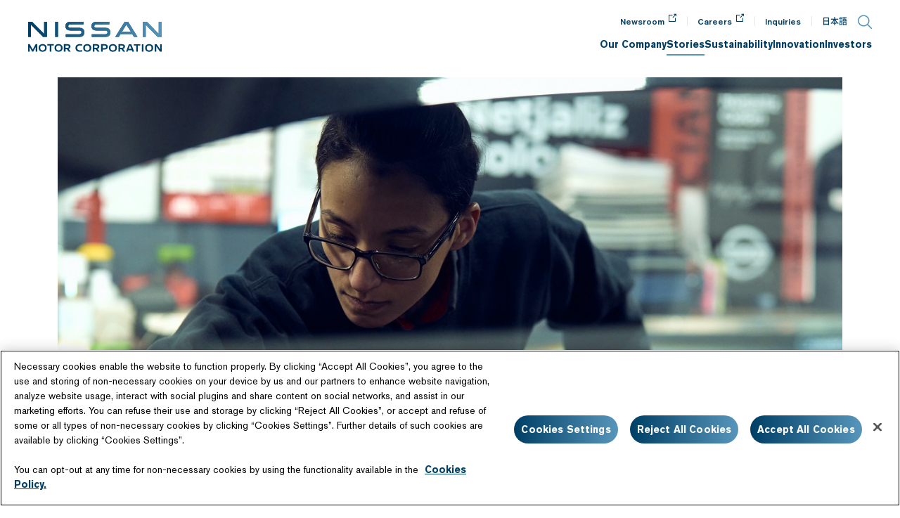

--- FILE ---
content_type: text/html; charset=UTF-8
request_url: https://www.nissan-global.com/EN/STORIES/RELEASES/master-tech/
body_size: 11693
content:
<!DOCTYPE html>
<html lang="en">
<head>
<meta charset="UTF-8">
<meta http-equiv="X-UA-Compatible" content="IE=edge">
<link rel="shortcut icon" href="/favicon.ico?dummy=1680499982">
<link rel="stylesheet" type="text/css" href="/view_css.php?pageId=122035&revision=0&mode=0&noTag=1&blockId=0&alias=EN%2FSTORIES%2FRELEASES%2Fmaster-tech"><link rel="stylesheet" type="text/css" href="/publis.css"><meta name="viewport" content="width=device-width"><meta name="keywords" content="">
<meta name="description" content="Nissan’s Master tech who’s changing perceptions:Discover more about Nissan Motor Corporation’s people, products and technologies and more.">
<title>Master tech who’s changing perceptions | Stories | Nissan Motor Corporation Global Website</title>
<script >
<!--
	var pbGlobalAliasBase = '/';
//-->
</script>
<script type="text/plain" src="/public.js" class="optanon-category-C0002-C0003-C0004-C0007"></script>
<link rel="apple-touch-icon" href="/library/assets/img/apple-touch-icon.png">
<!-- Google Tag Manager -->
<script>(function(w,d,s,l,i){w[l]=w[l]||[];w[l].push({'gtm.start':
new Date().getTime(),event:'gtm.js'});var f=d.getElementsByTagName(s)[0],
j=d.createElement(s),dl=l!='dataLayer'?'&l='+l:'';j.async=true;j.src=
'https://www.googletagmanager.com/gtm.js?id='+i+dl;f.parentNode.insertBefore(j,f);
})(window,document,'script','dataLayer','GTM-TKTFGMW');</script>
<!-- End Google Tag Manager -->

<meta property="og:title" content="Master tech who’s changing perceptions | Stories | Nissan Motor Corporation Global Website">
<meta property="og:type" content="article">
<meta property="og:url" content="https://www.nissan-global.com/EN/STORIES/RELEASES/master-tech/">
<meta property="og:image" content="https://www.nissan-global.com/EN/STORIES/RELEASES/master-tech/ASSETS/ogp.jpg">
<meta property="og:description" content="Nissan’s Master tech who’s changing perceptions:Discover more about Nissan Motor Corporation’s people, products and technologies and more.">
<meta property="twitter:card" content="summary_large_image">
<link rel="canonical" href="https://www.nissan-global.com/EN/STORIES/RELEASES/master-tech/">

<meta name="format-detection" content="telephone=no">
<link href="//c.marsflag.com/mf/mfx/1.0-latest/css/mfx-sbox.css" rel="stylesheet" type="text/css" media="all" charset="UTF-8">
<link rel="stylesheet" href="/library/assets/css/common20241017.css">
<link rel="stylesheet" href="/library/assets/css/component.css">
<link rel="stylesheet" href="/JP/STORIES/ASSETS/CSS/style.css">
<link rel="stylesheet" href="/EN/STORIES/RELEASES/TEMPLATE/ASSETS/CSS/dotgraphic.css">
<link rel="stylesheet" href="/EN/STORIES/RELEASES/TEMPLATE/ASSETS/CSS/ba_slider.css">
<script>const trinityScript = document.createElement('script'); trinityScript.setAttribute('fetchpriority', 'high'); trinityScript.src = 'https://trinitymedia.ai/player/trinity/2900014186/?pageURL=' + encodeURIComponent(window.location.href); document.currentScript.parentNode.insertBefore(trinityScript, document.currentScript);</script>
<link rel="stylesheet" href="/library/assets/css/en_only.css">
</head>
<body>
<!-- Google Tag Manager (noscript) -->
<noscript><iframe src="https://www.googletagmanager.com/ns.html?id=GTM-TKTFGMW" height="0" width="0" style="display:none;visibility:hidden"></iframe></noscript>
<!-- End Google Tag Manager (noscript) -->
<noscript class="l_noscript">
	<div class="l_noscript__inner">
		<p>Because JavaScript is disabled within your browser, some features are not available. Please enable JavaScript in your browser.</p>
	</div>
</noscript>
<div id="page" class="pbPage">
<div id="headerArea" class="pbHeaderArea">
	<div id="area1" class="pbArea ">
		<div class="pbNested ">
			<div class="  pbNested pbNestedWrapper " id="pbBlock3843">
								<div class="pbNested ">
			<div class="pbNested pbNestedWrapper " id="pbBlock2987493">
						<header class="l_header">
<div class="l_header__wrap">
	<div class="l_header__inner">
		<div class="l_header__logo"><a id="en_nissan_logo" href="/EN/"><img src="/library/assets/img/hd_logo.svg" alt="NISSAN MOTOR CORPORATION"></a></div>
		<div class="l_header__spMenuBtn"><div class="l_header__spMenuBtnInner"><div class="l_header__spMenuLine"></div></div></div>
		<div class="l_header__option">
			<div class="l_header__optionList">
				<div class="l_header__optionListItem"><a id="en_header_news" class="s_blank icon-hd-blank" href="https://global.nissannews.com/en" target="_blank">Newsroom</a></div>
				<div class="l_header__optionListItem"><a id="en_header_recruit" class="s_blank icon-hd-blank" href="https://www.nissanmotor.jobs/" target="_blank">Careers</a></div>
				<div class="l_header__optionListItem"><a id="en_header_inquiry" href="/EN/INQUIRY/">Inquiries</a></div>
				<div class="l_header__optionListItem s_language"><a lang="ja" id="en_header_japanese" href="">日本語</a></div>
			</div>
			<div class="l_header__searchBtn"><div class="icon-hd-search"></div></div>
		</div>
		<div class="l_header__menu">
			<div class="l_header__menuList">
				<div class="l_header__menuListItem">
					<a id="gnavi_company" data-dir="COMPANY" href="/EN/COMPANY/"><span>Our Company</span></a>
					<div class="l_header__local">
						<div class="l_header__localInner">
							<buttnon type="button" class="l_header__localCloseBtn"><img src="/library/assets/img/hd_nav_close_btn_01.svg" alt="close"></buttnon>
							<div class="l_header__localBack">Back to Index</div>
							<div class="l_header__localMenu">
								<div class="l_header__localMenuLink"><a id="gnavi_companygoto" href="/EN/COMPANY/">Go to <span class="l_header__localMenuLinkText">Our Company</span></a></div>
								<div class="l_header__localMenuList">
									<div class="l_header__localMenuListItem"><a id="gnavi_company_message" href="/EN/COMPANY/MESSAGE/"><div class="l_header__localMenuText"><span>CEO Message</span></div></a></div>
									<div class="l_header__localMenuListItem"><a id="gnavi_company_vision" href="/EN/COMPANY/VISION/"><div class="l_header__localMenuText"><span>Corporate Purpose</span></div></a></div>
									<div class="l_header__localMenuListItem">
										<a class="l_header__subMenuBtn" id="gnavi_company_plan" href="/EN/COMPANY/PLAN/"><div class="l_header__localMenuText"><span>Vision & Business Plan</span></div></a>
										<div class="l_header__sub">
											<div class="l_header__subInner">
												<div class="l_header__subMenu">
													<div class="l_header__subMenuList">
														<div class="l_header__subMenuListItem"><a id="gnavi_company_plan_renissan" href="/EN/COMPANY/PLAN/RENISSAN/"><div class="l_header__subMenuText"><span>Re:Nissan Recovery Plan</span></div></a></div>
														<div class="l_header__subMenuListItem"><a id="gnavi_company_plan_ambition2030" href="/EN/COMPANY/PLAN/AMBITION2030/"><div class="l_header__subMenuText"><span>Long-term vision: Nissan Ambition 2030</span></div></a></div>
														<div class="l_header__subMenuListItem"><a id="gnavi_company_plan_next" href="/EN/COMPANY/PLAN/NEXT/"><div class="l_header__subMenuText"><span>Transformation Plan: Nissan NEXT</span></div></a></div>
														<div class="l_header__subMenuListItem"><a id="gnavi_company_plan_history" href="/EN/COMPANY/PLAN/HISTORY/"><div class="l_header__subMenuText"><span>Nissan Midterm Plan History</span></div></a></div>
													</div>
												</div>
											</div>
										</div>
									</div>
									<div class="l_header__localMenuListItem"><a id="gnavi_company_lifeatnissan" href="/EN/COMPANY/LIFE_AT_NISSAN/"><div class="l_header__localMenuText"><span>Life at Nissan</span></div></a></div>
									<div class="l_header__localMenuListItem">
										<a class="l_header__subMenuBtn" id="gnavi_company_profile" href="/EN/COMPANY/PROFILE/"><div class="l_header__localMenuText"><span>Company Outline</span></div></a>
										<div class="l_header__sub">
											<div class="l_header__subInner">
												<div class="l_header__subMenu">
													<div class="l_header__subMenuList">
														<div class="l_header__subMenuListItem"><a id="gnavi_company_profile_executive" href="/EN/COMPANY/PROFILE/EXECUTIVE/"><div class="l_header__subMenuText"><span>Our Leadership</span></div></a></div>
														<div class="l_header__subMenuListItem"><a id="gnavi_company_profile_heritage" href="/EN/COMPANY/PROFILE/HERITAGE/"><div class="l_header__subMenuText"><span>Our History</span></div></a></div>
														<div class="l_header__subMenuListItem"><a id="gnavi_company_profile_establishment" href="/EN/COMPANY/PROFILE/ESTABLISHMENT/"><div class="l_header__subMenuText"><span>Major Facilities in Japan</span></div></a></div>
														<div class="l_header__subMenuListItem"><a id="gnavi_company_profile_enestablishment" href="/EN/COMPANY/PROFILE/EN_ESTABLISHMENT/"><div class="l_header__subMenuText"><span>Major Facilities Overseas</span></div></a></div>
														<div class="l_header__subMenuListItem"><a id="gnavi_company_profile_salesnetwork" href="/EN/COMPANY/PROFILE/SALESNETWORK/"><div class="l_header__subMenuText"><span>Major Sales Network Overseas</span></div></a></div>
														<div class="l_header__subMenuListItem"><a id="gnavi_company_profile_subsidiary" href="/EN/COMPANY/PROFILE/SUBSIDIARY/"><div class="l_header__subMenuText"><span>Major Subsidiaries and Affiliates in Japan</span></div></a></div>
													</div>
												</div>
											</div>
										</div>
									</div>
									<div class="l_header__localMenuListItem"><a id="gnavi_company_brands" href="/EN/COMPANY/BRANDS/"><div class="l_header__localMenuText"><span>Our Brands</span></div></a></div>
									<div class="l_header__localMenuListItem">
										<a class="l_header__subMenuBtn" id="gnavi_company_governance" href="/EN/COMPANY/GOVERNANCE/"><div class="l_header__localMenuText"><span>Corporate Governance</span></div></a>
										<div class="l_header__sub">
											<div class="l_header__subInner">
												<div class="l_header__subMenu">
													<div class="l_header__subMenuList">
														<div class="l_header__subMenuListItem"><a id="gnavi_company_governance_riskmanagement" href="/EN/COMPANY/GOVERNANCE/RISK_MANAGEMENT/"><div class="l_header__subMenuText"><span>Risk Management</span></div></a></div>
														<div class="l_header__subMenuListItem"><a id="gnavi_company_governance_compliance" href="/EN/COMPANY/GOVERNANCE/COMPLIANCE/"><div class="l_header__subMenuText"><span>Compliance</span></div></a></div>
													</div>
												</div>
											</div>
										</div>
									</div>
									<div class="l_header__localMenuListItem"><a id="gnavi_company_events" href="/EN/COMPANY/EVENTS/"><div class="l_header__localMenuText"><span>Events</span></div></a></div>
									<div class="l_header__localMenuListItem"><a id="gnavi_company_heritage" href="/EN/HERITAGE/"><div class="l_header__localMenuText"><span>Nissan Heritage</span></div></a></div>
									<div class="l_header__localMenuListItem"><a id="gnavi_company_alliance" href="/EN/COMPANY/ALLIANCE/"><div class="l_header__localMenuText"><span>Renault-Nissan-Mitsubishi Alliance</span></div></a></div>
								</div>
							</div>
						</div>
					</div>
				</div>
				<div class="l_header__menuListItem s_noHeaderLocal">
					<a id="gnavi_stories" data-dir="STORIES" href="/EN/STORIES/"><span>Stories</span></a>
				</div>
				<div class="l_header__menuListItem">
					<a id="gnavi_sustainability" data-dir="SUSTAINABILITY" href="/EN/SUSTAINABILITY/"><span>Sustainability</span></a>
					<div class="l_header__local">
						<div class="l_header__localInner">
							<buttnon type="button" class="l_header__localCloseBtn"><img src="/library/assets/img/hd_nav_close_btn_01.svg" alt="close"></buttnon>
							<div class="l_header__localBack">Back to Index</div>
							<div class="l_header__localMenu">
								<div class="l_header__localMenuLink"><a id="gnavi_sustainabilitygoto" href="/EN/SUSTAINABILITY/">Go to <span class="l_header__localMenuLinkText">Sustainability</span></a></div>
								<div class="l_header__localMenuList">
									<div class="l_header__localMenuListItem"><a id="gnavi_sustainability_overview" href="/EN/SUSTAINABILITY/OVERVIEW/"><div class="l_header__localMenuText"><span>Sustainability Strategy</span></div></a></div>
									<div class="l_header__localMenuListItem"><a id="gnavi_sustainability_materiality" href="/EN/SUSTAINABILITY/MATERIALITY/"><div class="l_header__localMenuText"><span>Nissan Materiality</span></div></a></div>
									<div class="l_header__localMenuListItem"><a id="gnavi_sustainability_mobility" href="/EN/SUSTAINABILITY/FUTURE_OF_SUSTAINABLE_MOBILITY/"><div class="l_header__localMenuText"><span>The future of sustainable mobility</span></div></a></div>
									<div class="l_header__localMenuListItem">
										<a class="l_header__subMenuBtn" id="gnavi_sustainability_environment" href="/EN/SUSTAINABILITY/ENVIRONMENT/"><div class="l_header__localMenuText"><span>Environmental</span></div></a>
										<div class="l_header__sub">
											<div class="l_header__subInner">
												<div class="l_header__subMenu">
													<div class="l_header__subMenuList">
														<div class="l_header__subMenuListItem"><a id="gnavi_sustainability_environment_framework" href="/EN/SUSTAINABILITY/ENVIRONMENT/FRAMEWORK/"><div class="l_header__subMenuText"><span>Environmental Initiatives</span></div></a></div>
														<div class="l_header__subMenuListItem"><a id="gnavi_sustainability_environment_greenprogram" href="/EN/SUSTAINABILITY/ENVIRONMENT/GREENPROGRAM/"><div class="l_header__subMenuText"><span>Nissan Green Program 2030</span></div></a></div>
														<div class="l_header__subMenuListItem"><a id="gnavi_sustainability_environment_climate" href="/EN/SUSTAINABILITY/ENVIRONMENT/GREENPROGRAM/CLIMATE/"><div class="l_header__subMenuText"><span>Climate Change</span></div></a></div>
														<div class="l_header__subMenuListItem"><a id="gnavi_sustainability_environment_dependency" href="/EN/SUSTAINABILITY/ENVIRONMENT/GREENPROGRAM/DEPENDENCY/"><div class="l_header__subMenuText"><span>Resource Dependency</span></div></a></div>
														<div class="l_header__subMenuListItem"><a id="gnavi_sustainability_environment_airwater" href="/EN/SUSTAINABILITY/ENVIRONMENT/GREENPROGRAM/AIRWATER/"><div class="l_header__subMenuText"><span>Air Quality & Water</span></div></a></div>
													</div>
												</div>
											</div>
										</div>
									</div>
									<div class="l_header__localMenuListItem">
										<a class="l_header__subMenuBtn" id="gnavi_sustainability_social" href="/EN/SUSTAINABILITY/SOCIAL/"><div class="l_header__localMenuText"><span>Social</span></div></a>
										<div class="l_header__sub">
											<div class="l_header__subInner">
												<div class="l_header__subMenu">
													<div class="l_header__subMenuList">
														<div class="l_header__subMenuListItem"><a id="gnavi_sustainability_social_humanrights" href="/EN/SUSTAINABILITY/SOCIAL/HUMANRIGHTS/"><div class="l_header__subMenuText"><span>Human Rights</span></div></a></div>
														<div class="l_header__subMenuListItem"><a id="gnavi_sustainability_social_diversity" href="/EN/SUSTAINABILITY/SOCIAL/DIVERSITY/"><div class="l_header__subMenuText"><span>Diversity, Equity & Inclusion​</span></div></a></div>
														<div class="l_header__subMenuListItem"><a id="gnavi_sustainability_social_employeehumanrights" href="/EN/SUSTAINABILITY/SOCIAL/EMPLOYEE_HUMAN_RIGHTS/"><div class="l_header__subMenuText"><span>Employee Human Rights</span></div></a></div>
														<div class="l_header__subMenuListItem"><a id="gnavi_sustainability_social_employee" href="/EN/SUSTAINABILITY/SOCIAL/EMPLOYEE/"><div class="l_header__subMenuText"><span>Learning & Development</span></div></a></div>
														<div class="l_header__subMenuListItem"><a id="gnavi_sustainability_social_health" href="/EN/SUSTAINABILITY/SOCIAL/HEALTH/"><div class="l_header__subMenuText"><span>Health & Safety</span></div></a></div>
														<div class="l_header__subMenuListItem"><a id="gnavi_sustainability_social_safety" href="/EN/SUSTAINABILITY/SOCIAL/SAFETY/"><div class="l_header__subMenuText"><span>Traffic Safety</span></div></a></div>
														<div class="l_header__subMenuListItem"><a id="gnavi_sustainability_social_quality" href="/EN/SUSTAINABILITY/SOCIAL/QUALITY/"><div class="l_header__subMenuText"><span>Quality</span></div></a></div>
														<div class="l_header__subMenuListItem"><a id="gnavi_sustainability_social_supplychain" href="/EN/SUSTAINABILITY/SOCIAL/SUPPLYCHAIN/"><div class="l_header__subMenuText"><span>Responsible Sourcing</span></div></a></div>
														<div class="l_header__subMenuListItem"><a id="gnavi_sustainability_social_citizenship" href="/EN/SUSTAINABILITY/SOCIAL/CITIZENSHIP/"><div class="l_header__subMenuText"><span>Communities</span></div></a></div>
														<div class="l_header__subMenuListItem"><a id="gnavi_sustainability_social_intellectualproperty" href="/EN/SUSTAINABILITY/SOCIAL/INTELLECTUAL_PROPERTY/"><div class="l_header__subMenuText"><span>Intellectual Property</span></div></a></div>
													</div>
												</div>
											</div>
										</div>
									</div>
									<div class="l_header__localMenuListItem"><a id="gnavi_sustainability_diversity" href="/EN/SUSTAINABILITY/SOCIAL/DIVERSITY/"><div class="l_header__localMenuText"><span>Diversity, Equity & Inclusion</span></div></a></div>
									<div class="l_header__localMenuListItem"><a id="gnavi_sustainability_initiatives" href="/EN/SUSTAINABILITY/KEY_INITIATIVES/"><div class="l_header__localMenuText"><span>Key Initiatives</span></div></a></div>
                  <div class="l_header__localMenuListItem"><a id="gnavi_sustainability_governance" href="/EN/COMPANY/GOVERNANCE/"><div class="l_header__localMenuText"><span>Governance</span></div></a></div>
									<div class="l_header__localMenuListItem"><a id="gnavi_sustainability_library" href="/EN/SUSTAINABILITY/LIBRARY/"><div class="l_header__localMenuText"><span>Reports, Policies & Guidelines</span></div></a></div>
									<div class="l_header__localMenuListItem"><a id="gnavi_sustainability_globalcompact" href="/EN/SUSTAINABILITY/GLOBALCOMPACT/"><div class="l_header__localMenuText"><span>The UN Global Compact</span></div></a></div>
								</div>
							</div>
						</div>
					</div>
				</div>
				<div class="l_header__menuListItem">
					<a id="gnavi_innovation" data-dir="INNOVATION" href="/EN/INNOVATION/"><span>Innovation</span></a>
					<div class="l_header__local">
						<div class="l_header__localInner">
							<buttnon type="button" class="l_header__localCloseBtn"><img src="/library/assets/img/hd_nav_close_btn_01.svg" alt="close"></buttnon>
							<div class="l_header__localBack">Back to Index</div>
							<div class="l_header__localMenu">
								<div class="l_header__localMenuLink"><a id="gnavi_innovationgoto" href="/EN/INNOVATION/">Go to <span class="l_header__localMenuLinkText">Innovation</span></a></div>
								<div class="l_header__localMenuList">
									<div class="l_header__localMenuListItem">
										<a class="l_header__subMenuBtn" id="gnavi_innovation_electrification" href="/EN/INNOVATION/TECHNOLOGY/ELECTRIFICATION/"><div class="l_header__localMenuText"><span>Electrification</span></div></a>
										<div class="l_header__sub">
											<div class="l_header__subInner">
												<div class="l_header__subMenu">
													<div class="l_header__subMenuList">
														<div class="l_header__subMenuListItem"><a id="gnavi_innovation_electrification_epower" href="/EN/INNOVATION/TECHNOLOGY/ELECTRIFICATION/E_POWER/"><div class="l_header__subMenuText"><span>e-POWER: The electrification technology born from EVs</span></div></a></div>
														<div class="l_header__subMenuListItem"><a id="gnavi_innovation_electrification_e4orce" href="/EN/INNOVATION/TECHNOLOGY/ELECTRIFICATION/E_4ORCE/"><div class="l_header__subMenuText"><span>Nissan e-4ORCE</span></div></a></div>
														<div class="l_header__subMenuListItem"><a id="gnavi_innovation_electrification_formulae" href="/EN/INNOVATION/TECHNOLOGY/ELECTRIFICATION/FORMULA_E/"><div class="l_header__subMenuText"><span>Formula E</span></div></a></div>
														<div class="l_header__subMenuListItem"><a id="gnavi_innovation_electrification_evmilestones" href="/EN/INNOVATION/TECHNOLOGY/ELECTRIFICATION/EV_MILESTONES/"><div class="l_header__subMenuText"><span>EV Milestones</span></div></a></div>
													</div>
												</div>
											</div>
										</div>
									</div>
									<div class="l_header__localMenuListItem">
										<a class="l_header__subMenuBtn" id="gnavi_innovation_vehicleintelligence" href="/EN/INNOVATION/TECHNOLOGY/VEHICLE_INTELLIGENCE/"><div class="l_header__localMenuText"><span>Advanced Driver Assistance & Safety</span></div></a>
										<div class="l_header__sub">
											<div class="l_header__subInner">
												<div class="l_header__subMenu">
													<div class="l_header__subMenuList">
														<div class="l_header__subMenuListItem"><a id="gnavi_innovation_vehicleintelligence_propilot" href="/EN/INNOVATION/TECHNOLOGY/VEHICLE_INTELLIGENCE/PROPILOT/"><div class="l_header__subMenuText"><span>Advanced driver-assistance features ProPILOT</span></div></a></div>
													</div>
												</div>
											</div>
										</div>
									</div>
									<div class="l_header__localMenuListItem"><a id="gnavi_innovation_mobilityservices" href="/EN/INNOVATION/TECHNOLOGY/MOBILITY_SERVICES/"><div class="l_header__localMenuText"><span>Mobility Services</span></div></a></div>
									<div class="l_header__localMenuListItem"><a id="gnavi_innovation_connectivityinfotainment" href="/EN/INNOVATION/TECHNOLOGY/CONNECTIVITY_INFOTAINMENT/"><div class="l_header__localMenuText"><span>Connectivity & Infotainment</span></div></a></div>
									<div class="l_header__localMenuListItem"><a id="gnavi_innovation_sustainablesolutions" href="/EN/INNOVATION/TECHNOLOGY/SUSTAINABLE_SOLUTIONS/"><div class="l_header__localMenuText"><span>Sustainable Solutions</span></div></a></div>
									<div class="l_header__localMenuListItem"><a id="gnavi_innovation_futuretechnology" href="/EN/INNOVATION/TECHNOLOGY/FUTURE_TECHNOLOGY/"><div class="l_header__localMenuText"><span>Future Technology</span></div></a></div>
									<div class="l_header__localMenuListItem"><a id="gnavi_innovation_archive" href="/EN/INNOVATION/TECHNOLOGY/ARCHIVE/"><div class="l_header__localMenuText"><span>Technology Library</span></div></a></div>
									<div class="l_header__localMenuListItem">
										<a class="l_header__subMenuBtn" id="gnavi_innovation_design" href="/EN/INNOVATION/DESIGN/"><div class="l_header__localMenuText"><span>Design</span></div></a>
										<div class="l_header__sub">
											<div class="l_header__subInner">
												<div class="l_header__subMenu">
													<div class="l_header__subMenuList">
														<div class="l_header__subMenuListItem"><a id="gnavi_innovation_design_message" href="/EN/INNOVATION/DESIGN/MESSAGE/"><div class="l_header__subMenuText"><span>Message</span></div></a></div>
														<div class="l_header__subMenuListItem"><a id="gnavi_innovation_design_roots" href="/EN/INNOVATION/DESIGN/ROOTS/"><div class="l_header__subMenuText"><span>Roots of Design</span></div></a></div>
														<div class="l_header__subMenuListItem"><a id="gnavi_innovation_design_designworks" href="/EN/INNOVATION/DESIGN/DESIGNWORKS/"><div class="l_header__subMenuText"><span>Design Gallery</span></div></a></div>
														<div class="l_header__subMenuListItem"><a id="gnavi_innovation_design_library" href="/EN/INNOVATION/DESIGN/LIBRARY/"><div class="l_header__subMenuText"><span>Library</span></div></a></div>
														<div class="l_header__subMenuListItem"><a id="gnavi_innovation_design_recruit" href="/EN/INNOVATION/DESIGN/RECRUIT/" target="_blank"><div class="l_header__subMenuText"><span style="display:inline-block;">Design Recruitment</span></div></a></div>
													</div>
												</div>
											</div>
										</div>
									</div>
									<div class="l_header__localMenuListItem"><a id="gnavi_innovation_plant" href="/EN/PLANT/" target="_blank"><div class="l_header__localMenuText"><span style="display:inline-block;">Nissan Monozukuri</span></div></a></div>
									<div class="l_header__localMenuListItem"><a id="gnavi_innovation_nrc" href="/EN/INNOVATION/TECHNOLOGY/NRC/" target="_blank"><div class="l_header__localMenuText"><span style="display:inline-block;">Nissan Research Center</span></div></a></div>
									<div class="l_header__localMenuListItem"><a id="gnavi_innovation_advancedtechcenter" href="/EN/INNOVATION/TECHNOLOGY/ADVANCED_TECH_CENTER/"><div class="l_header__localMenuText"><span>Nissan Advanced Technology Center</span></div></a></div>
									<div class="l_header__localMenuListItem"><a id="gnavi_innovation_license" href="/EN/LICENSE/" target="_blank"><div class="l_header__localMenuText"><span style="display:inline-block;">Technology License</span></div></a></div>
								</div>
							</div>
						</div>
					</div>
				</div>
				<div class="l_header__menuListItem">
					<a id="gnavi_investors" data-dir="IR" href="/EN/IR/"><span>Investors</span></a>
					<div class="l_header__local">
						<div class="l_header__localInner">
							<buttnon type="button" class="l_header__localCloseBtn"><img src="/library/assets/img/hd_nav_close_btn_01.svg" alt="close"></buttnon>
							<div class="l_header__localBack">Back to Index</div>
							<div class="l_header__localMenu">
								<div class="l_header__localMenuLink"><a id="gnavi_investorsgoto" href="/EN/IR/">Go to <span class="l_header__localMenuLinkText">Investors</span></a></div>
								<div class="l_header__localMenuList">
									<div class="l_header__localMenuListItem"><a id="gnavi_investors_individual" href="/EN/IR/INDIVIDUAL/"><div class="l_header__localMenuText"><span>Individual Investors</span></div></a></div>
									<div class="l_header__localMenuListItem"><a id="gnavi_investors_allnews&event" href="/EN/IR/NEWS_EVENT/"><div class="l_header__localMenuText"><span>Financial News & Events</span></div></a></div>
									<div class="l_header__localMenuListItem"><a id="gnavi_investors_irlibrary" href="/EN/IR/FINANCIAL_RESULTS/"><div class="l_header__localMenuText"><span>Results, Reports and Presentations</span></div></a></div>
									<div class="l_header__localMenuListItem"><a id="gnavi_investors_management" href="/EN/IR/MANAGEMENT/"><div class="l_header__localMenuText"><span>Leadership Team</span></div></a></div>
									<div class="l_header__localMenuListItem">
										<a class="l_header__subMenuBtn" id="gnavi_investors_stock" href="/EN/IR/STOCK/"><div class="l_header__localMenuText"><span>Stock & Bond Information</span></div></a>
										<div class="l_header__sub">
											<div class="l_header__subInner">
												<div class="l_header__subMenu">
													<div class="l_header__subMenuList">
														<div class="l_header__subMenuListItem"><a id="gnavi_investors_stock_dividend" href="/EN/IR/STOCK/DIVIDEND/"><div class="l_header__subMenuText"><span>Shareholder Returns & Dividends</span></div></a></div>
														<div class="l_header__subMenuListItem"><a id="gnavi_investors_stock_services" href="/EN/IR/STOCK/SERVICES/"><div class="l_header__subMenuText"><span>Shareholder Services</span></div></a></div>
														<div class="l_header__subMenuListItem"><a id="gnavi_investors_stock_information" href="/EN/IR/STOCK/INFORMATION/"><div class="l_header__subMenuText"><span>Nissan’s Stock Information</span></div></a></div>
														<div class="l_header__subMenuListItem"><a id="gnavi_investors_stock_ratingcorporatebond" href="/EN/IR/STOCK/RATING_CORPORATE_BOND/"><div class="l_header__subMenuText"><span>Rating & Bond Information</span></div></a></div>
														<div class="l_header__subMenuListItem"><a id="gnavi_investors_stock_sustainablefinance" href="/EN/IR/STOCK/SUSTAINABLE_FINANCE/"><div class="l_header__subMenuText"><span>Sustainable Finance</span></div></a></div>
													</div>
												</div>
											</div>
										</div>
									</div>
									<div class="l_header__localMenuListItem">
										<a class="l_header__subMenuBtn" id="gnavi_investors_performance" href="/EN/IR/PERFORMANCE/"><div class="l_header__localMenuText"><span>Performance Highlights</span></div></a>
										<div class="l_header__sub">
											<div class="l_header__subInner">
												<div class="l_header__subMenu">
													<div class="l_header__subMenuList">
														<div class="l_header__subMenuListItem"><a id="gnavi_investors_performance_result" href="/EN/IR/PERFORMANCE/RESULT/"><div class="l_header__subMenuText"><span>Sales, Production & Export Results</span></div></a></div>
													</div>
												</div>
											</div>
										</div>
									</div>
								</div>
							</div>
						</div>
					</div>
				</div>
			</div>
			<div class="l_header__localOption">
				<div class="l_header__localOptionList">
					<div class="l_header__localOptionListItem"><a class="icon-hd-blank" href="https://global.nissannews.com/en" target="_blank">Newsroom</a></div>
					<div class="l_header__localOptionListItem"><a class="icon-hd-blank" href="https://www.nissanmotor.jobs/" target="_blank">Careers</a></div>
					<div class="l_header__localOptionListItem"><a id="" href="/EN/INQUIRY/">Inquiry</a></div>
				</div>
			</div>
		</div>
	</div>
	<div class="l_header__search">
		<div class="l_header__searchCloseBtn"></div>
		<div class="l_header__searchInner">
			<div class="l_header__searchTitle">Search</div>
			<div class="mf_finder_container">
				<!-- ↓検索窓用カスタムエレメント -->
				<mf-search-box ajax-url="//mf2apr01.marsflag.com/NISSAN__en_nissan__en/x_search.x" serp-url="/EN/SEARCH/#/" imgsize-default="3" doctype-hidden options-hidden category-hidden placeholder="Type your search keywords and hit enter" submit-text=""></mf-search-box>
			</div>
			<div class="l_header__searchTitle underline">Top Searches</div>
			<div class="l_header__keywordList -table -pc">
				<table>
					<tr>
						<td class="l_header__keywordListItem"><a href="https://www.nissan-global.com/EN/COMPANY/PLAN/RENISSAN/">Re:Nissan Recovery Plan</a></td>
						<td class="l_header__keywordListItem"><a href="https://www.nissan-global.com/EN/IR/INTEGRATED_REPORT/">Integrated Report</a></td>
							<td class="l_header__keywordListItem"><a href="https://www.nissan-global.com/EN/COMPANY/PROFILE/EXECUTIVE/">Our Leadership</a></td>
						<td class="l_header__keywordListItem"><a href="https://www.nissan-global.com/EN/IR/LIBRARY/FINANCIAL/">Financial results</a></td>
						<td class="l_header__keywordListItem"><a href="https://www.nissan-global.com/EN/COMPANY/LIFE_AT_NISSAN/">Life at Nissan</a></td>
					</tr>
					<tr>
						<td class="l_header__keywordListItem"><a href="https://www.nissan-global.com/EN/SUSTAINABILITY/SOCIAL/DIVERSITY/">Diversity, Equity & Inclusion</a></td>
						<td class="l_header__keywordListItem"><a href="https://www.nissan-global.com/EN/SUSTAINABILITY/">Sustainability</a></td>
						<td class="l_header__keywordListItem"><a href="https://global.nissannews.com/en/pages/nissan-model-lineup" target="_blank">Nissan Models</a></td>
						<td class="l_header__keywordListItem" colspan="2"><a href="https://www.nissan-global.com/EN/INNOVATION/TECHNOLOGY/ELECTRIFICATION/E_POWER/">e-POWER</a></td>
					</tr>
				</table>
			</div>
			<div class="l_header__keywordList -sp">
					<div class="l_header__keywordListItem"><a href="https://www.nissan-global.com/EN/COMPANY/PROFILE/EXECUTIVE/">Our Leadership</a></div>
				<div class="l_header__keywordListItem"><a href="https://www.nissan-global.com/EN/IR/LIBRARY/FINANCIAL/">Financial results</a></div>
				<div class="l_header__keywordListItem"><a href="https://www.nissan-global.com/EN/COMPANY/LIFE_AT_NISSAN/">Life at Nissan</a></div>
				<div class="l_header__keywordListItem"><a href="https://www.nissan-global.com/EN/SUSTAINABILITY/SOCIAL/DIVERSITY/">Diversity, Equity & Inclusion</a></div>
				<div class="l_header__keywordListItem"><a href="https://www.nissan-global.com/EN/SUSTAINABILITY/">Sustainability</a></div>
				<div class="l_header__keywordListItem"><a href="https://global.nissannews.com/en/pages/nissan-model-lineup" target="_blank">Nissan Models</a></div>
				<div class="l_header__keywordListItem"><a href="https://www.nissan-global.com/EN/INNOVATION/TECHNOLOGY/ELECTRIFICATION/E_POWER/">e-POWER</a></div>
			</div>
		</div>
	</div>
</div>
</header>

			</div>
		</div>

			</div>
		</div>
	</div>

</div><div id="areaWrapper1" class="pbAreaWrapper1"><div id="areaWrapper2" class="pbAreaWrapper2"><div id="mainArea" class="pbMainArea">
	<div id="area0" class="pbArea ">
		<div class="pbNested ">
			<div class="m_articleKv pbNested pbNestedWrapper " id="pbBlock2090209">
								<div class="pbNested ">
			<div class="m_articleKv__container pbNested pbNestedWrapper " id="pbBlock2090210">
								<div class="pbNested ">
			<div class="m_articleKv__image pbNested pbNestedWrapper " id="pbBlock2090186">
						<div class="pbBlock pbBlockBase">
    <div>
        <img src="/EN/STORIES/RELEASES/master-tech/ASSETS/IMG/230621_1300x600.jpg" alt="" title="">
    </div>
</div>
			</div>
		</div>

			</div>
			<div class="c_breadcrumbs m_articleKv__breadcrumbs c_breadcrumbs pbNested pbNestedWrapper " id="pbBlock2090229">
								<div class="pbNested ">
			<div class="pbNested pbNestedWrapper " id="pbBlock41010">
						<div class="m_breadcrumbs">    <ol itemscope="" itemtype="http://schema.org/BreadcrumbList">                    <li itemprop="itemListElement" itemscope="" itemtype="http://schema.org/ListItem">                                                <a itemprop="item" href="/EN/">                    <span itemprop="name">Home</span>                    </a>                                        <meta itemprop="position" content="1">            </li>                    <li itemprop="itemListElement" itemscope="" itemtype="http://schema.org/ListItem">                                                <a itemprop="item" href="/EN/STORIES/">                    <span itemprop="name">Stories</span>                    </a>                                        <meta itemprop="position" content="2">            </li>                    <li itemprop="itemListElement" itemscope="" itemtype="http://schema.org/ListItem">                                                <a itemprop="item" href="/EN/STORIES/RELEASES/master-tech/">                    <span itemprop="name">Master tech who’s changing perceptions</span>                    </a>                                        <meta itemprop="position" content="3">            </li>            </ol></div>
			</div>
		</div>

			</div>
			<div class="pbNested pbNestedWrapper " id="pbBlock2090235">
						<div><div class="m_articleKv__inner">
	<h1 class="m_articleKv__title">Master tech who’s changing perceptions</h1>
	<div class="m_articleKv__leadText">
		<p>Meet Nelly Colón, one of Nissan’s most highly skilled U.S. service technicians</p>
	</div>
	<div class="m_articleKv__contents">
		<div class="m_articleKv__detail">
			<div class="m_articleKv__date">Jun 21, 2023</div>
			<div class="m_categorys">
				<ul>
										<li><div class="m_category s_people">People</div></li>
									</ul>
			</div>
		</div>
		<div class="m_articleKv__sns">
			<div class="m_snsArea">
				<div class="m_snsArea__col">
					<div class="m_snsArea__colItem">
						<a href="https://www.facebook.com/sharer/sharer.php?" id="stories_facebook_upperpart" class="m_snsArea__btn s_facebook js_facebook" target="_blank"><img src="/library/assets/img/icon_facebook_01.svg" alt="facebook"></a>
					</div>
					<div class="m_snsArea__colItem">
						<a href="https://twitter.com/intent/tweet?" id="stories_x_upperpart" class="m_snsArea__btn s_twitter js_twitter" target="_blank"><img src="/library/assets/img/icon_twitter_01.svg" alt="X"></a>
					</div>
					<div class="m_snsArea__colItem">
						<a href="https://www.linkedin.com/sharing/share-offsite/?" id="stories_linkedin_upperpart" class="m_snsArea__btn s_linkedin js_linkedin" target="_blank"><img src="/library/assets/img/icon_linkedin_01.svg" alt="linkedin"></a>
					</div>
					<div class="m_snsArea__colItem">
						<a href="mailto:?" id="stories_mail_upperpart" class="m_snsArea__btn s_mail js_mail"><img src="/library/assets/img/icon_mail_01.svg" alt="mail"></a>
					</div>
				</div>
			</div>
		</div>
	</div>
</div>
</div>
			</div>
		</div>

			</div>
			<div class="c_section white pbNested pbNestedWrapper " id="pbBlock2090208">
								<div class="pbNested ">
			<div class="m_trinityAudio pbNested pbNestedWrapper " id="pbBlock2090234">
						<div class="m_trinityAudio__inner">
	<div class="trinityAudioPlaceholder"></div>
</div>
			</div>
			<div class="c_style pbNested pbNestedWrapper " id="pbBlock2090185">
						<div class="pbBlock pbBlockBase">
    <div>
        <p>
            Men have long held most of the engineering and technical positions in world industry, and according to UNESCO, women remain vastly underrepresented in science, technology, engineering and mathematics (STEM) roles, with access a major reason.
        </p>
        <p>
            <a href="/EN/SUSTAINABILITY/SOCIAL/DIVERSITY/">Learn more about Diversity, Equity & Inclusion at Nissan</a>
        </p>
    </div>
</div>
			</div>
			<div class="c_media sp-reversal pbNested pbNestedWrapper " id="pbBlock2090211">
								<div class="pbNested ">
			<div class="textbox pbNested pbNestedWrapper " id="pbBlock2090212">
								<div class="pbNested ">
			<div class="c_style pbNested pbNestedWrapper " id="pbBlock2090187">
						<div class="pbBlock pbBlockBase">
    <div>
        <p>
            At a Nissan dealership outside of Boston, Massachusetts, one Nissan technician is not just changing parts on cars, she’s altering industry perceptions.<br>
            <br>
            Nelly Colón, a Nissan Certified Master Technician (CMT), has inspired and mentored other women to succeed in a typically male-dominated tech arena.<br>
            <br>
            Nissan is supporting global programs and mentoring to increase the number of women in STEM positions, crucial to boosting the share of female engineers, which the U.S. government estimates to make up less than 13% of the workforce.<br>
            <br>
            Diversity is important for all areas of business, including sharing the best tech practices for cars. Auto technicians like Colón diagnose, repair and maintain cars and trucks, typically working in the service department of a dealership, independent repair shop, collision repair facility, or specialized shop.
        </p>
    </div>
</div>
			</div>
		</div>

			</div>
			<div class="imagebox u_disFlex s_alignCentr pbNested pbNestedWrapper " id="pbBlock2090213">
								<div class="pbNested ">
			<div class="image pbNested pbNestedWrapper " id="pbBlock2090188">
						<div class="pbBlock pbBlockBase">
    <div>
        <img src="/EN/STORIES/RELEASES/master-tech/ASSETS/IMG/230619_01_3.jpg" alt="" class="pbmce_selected" width="315" height="420" style="max-width: 100%;">
    </div>
</div>
			</div>
		</div>

			</div>
		</div>

			</div>
			<div class="c_panel col-1 w75 pbNested pbNestedWrapper " id="pbBlock2090214">
								<div class="pbNested ">
			<div class="image pbNested pbNestedWrapper " id="pbBlock2090189">
						<div class="pbBlock pbBlockBase">
    <div>
        <img src="/EN/STORIES/RELEASES/master-tech/ASSETS/IMG/230619_02.jpg" alt="" class="pbmce_selected">
    </div>
</div>
			</div>
		</div>

			</div>
			<div class="c_style pbNested pbNestedWrapper " id="pbBlock2090190">
						<div class="pbBlock pbBlockBase">
    <div>
        <p>
            "I tell (my team) if I can do it, you can definitely do it," Colón says. "It's empowering to know that you can do something that you've been told you couldn't."
        </p>
        <p>
            Having more women in engineering not only promotes gender equality in the workplace, it also brings different perspectives that can boost innovation and technological growth.
        </p>
        <p>
            Still, there are few female auto techs. A recent report from the TechForce Foundation in the U.S. said women make up just 2.5% of employed technicians, while 93% of female technicians "were discouraged from pursuing the field."
        </p>
        <p>
            Colón's dedication mirrors her continual learning and career growth, and she’s among a small group of CMTs. She holds specialized certifications in diesel and electric vehicles, and the Nissan GT-R, while only about one in five Nissan techs hold her CMT status.
        </p>
        <p>
            "It took me three years to achieve, though I've heard from others that it can take much longer," she says.
        </p>
    </div>
</div>
			</div>
			<div class="c_panel col-1 w75 pbNested pbNestedWrapper " id="pbBlock2090215">
								<div class="pbNested ">
			<div class="image pbNested pbNestedWrapper " id="pbBlock2090191">
						<div class="pbBlock pbBlockBase">
    <div>
        <img src="/EN/STORIES/RELEASES/master-tech/ASSETS/IMG/230619_05.jpg" alt="" class="pbmce_selected">
    </div>
</div>
			</div>
		</div>

			</div>
			<div class="c_style pbNested pbNestedWrapper " id="pbBlock2090192">
						<div class="pbBlock pbBlockBase">
    <div>
        <p>
            Nissan is focused on bringing more women into global tech roles such as Colón. At Nissan Europe, encouraging female talent to succeed in the industry is the basis of two flagship programs for young girls: <a href="https://europe.nissanstories.com/en/releases/nissan-skills-foundation-turning-automotive-engineering-into-childs-play" target="_blank" rel="noopener">GIMME (Girls in Monozukuri, Manufacturing, and Engineering) in the UK</a>, and Inspira STEAM, which promotes scientific and technological vocations for primary school students in Spain.
        </p>
        <p>
            In Thailand, Nissan has <a href="https://asean.nissannews.com/en/releases/release-9892068d60092fbe00826bd9203c7926-nissan-thailand-enriches-the-lives-of-thailand-youths-future?selectedTabId=press-release" target="_blank" rel="noopener">sponsored school students in Ayutthaya and Rayong to attend a hands-on youth camp to build STEM leadership skills</a>. The camp was part of a partnership between Nissan, CARE International Japan, and the Raks Thai Foundation, which aimed to help some 1,200 students. Early outreach can change career paths towards tech.
        </p>
    </div>
</div>
			</div>
			<div class="c_panel col-2 banner pbNested pbNestedWrapper " id="pbBlock2090216">
								<div class="pbNested ">
			<div class="box pbNested pbNestedWrapper " id="pbBlock2090219">
								<div class="pbNested ">
			<div class="bannerbox pbNested pbNestedWrapper " id="pbBlock2090220">
								<div class="pbNested ">
			<div class="image pbNested pbNestedWrapper " id="pbBlock2090194">
						<div class="pbBlock pbBlockBase">
    <div>
        <img src="/EN/STORIES/RELEASES/master-tech/ASSETS/IMG/230619_04.jpg" alt="" class="pbmce_selected">
    </div>
</div>
			</div>
		</div>

			</div>
		</div>

			</div>
			<div class="box pbNested pbNestedWrapper " id="pbBlock2090217">
								<div class="pbNested ">
			<div class="bannerbox pbNested pbNestedWrapper " id="pbBlock2090218">
								<div class="pbNested ">
			<div class="image pbNested pbNestedWrapper " id="pbBlock2090193">
						<div class="pbBlock pbBlockBase">
    <div>
        <img src="/EN/STORIES/RELEASES/master-tech/ASSETS/IMG/230619_03.jpg" alt="">
    </div>
</div>
			</div>
		</div>

			</div>
		</div>

			</div>
		</div>

			</div>
			<div class="c_style pbNested pbNestedWrapper " id="pbBlock2090195">
						<div class="pbBlock pbBlockBase">
    <div>
        <p>
            Colón attended the Universal Technical Institute in Massachusetts, and at times felt like an outsider as a woman in a traditionally male-dominated field. Some trainees dismissed her abilities, which encouraged her to work even harder.
        </p>
        <p>
            "They were like, ‘There's no way that she's going to be able to fix cars,'" she says. "I'm hopeful this is starting to change, but that's how my program went."
        </p>
        <p>
            Colón now works alongside a team of women in her current role, and mentors a younger technician, service manager, and manager overseeing service departments at numerous Nissan dealerships.
        </p>
    </div>
</div>
			</div>
			<div class="c_panel col-1 w75 pbNested pbNestedWrapper " id="pbBlock2090221">
								<div class="pbNested ">
			<div class="image pbNested pbNestedWrapper " id="pbBlock2090196">
						<div class="pbBlock pbBlockBase">
    <div>
        <img src="/EN/STORIES/RELEASES/master-tech/ASSETS/IMG/230619_07.jpg" alt="" class="pbmce_selected">
    </div>
</div>
			</div>
			<div class="c_style caption center trinity-skip-it pbNested pbNestedWrapper " id="pbBlock2090202">
						<div class="pbBlock pbBlockBase">
    <div>
        <p>
            <i>From left: Colón; Alicia Mills, a young technician being mentored by Colón; Route 9 Nissan service manager Mary Parsons; and fixed operations director for 24 Auto Group Christine White.</i>
        </p>
    </div>
</div>
			</div>
		</div>

			</div>
			<div class="c_style pbNested pbNestedWrapper " id="pbBlock2090197">
						<div class="pbBlock pbBlockBase">
    <div>
        <p>
            "I believe my work has impacted my peers in a positive way," she says.
        </p>
        <p>
            “Even though I became a master tech early in my career, I am still learning day by day.”
        </p>
        <p>
            Colón says her time with Nissan has been a very positive, welcoming experience.
        </p>
        <p>
            Outside of her day job, Colón and her wife stay busy training Brooklyn, their 2-year-old adopted German Shepherd; exploring the outdoors near their home; and working on various gardening and DIY renovation projects. For the latter, Colón's auto repair skills and experience have proven an apt fit for learning to take on projects around the house – including wiring, rebuilding stairs and more.
        </p>
    </div>
</div>
			</div>
			<div class="c_panel col-1 w75 pbNested pbNestedWrapper " id="pbBlock2090222">
								<div class="pbNested ">
			<div class="image pbNested pbNestedWrapper " id="pbBlock2090198">
						<div class="pbBlock pbBlockBase">
    <div>
        <img src="/EN/STORIES/RELEASES/master-tech/ASSETS/IMG/230619_06.jpg" alt="" class="pbmce_selected">
    </div>
</div>
			</div>
			<div class="c_style caption center trinity-skip-it pbNested pbNestedWrapper " id="pbBlock2090199">
						<div class="pbBlock pbBlockBase">
    <div>
        <p>
            <i>Colón's personal vehicle is a 2008 Nissan Rogue with more than 275,000 miles.<br>
            She uses it to show customers how vehicles last when regularly maintained.</i>
        </p>
    </div>
</div>
			</div>
		</div>

			</div>
			<div class="c_style pbNested pbNestedWrapper " id="pbBlock2090200">
						<div class="pbBlock pbBlockBase">
    <div>
        <p>
            "If I can tear an engine apart, I can probably change a light fixture in the house," Colón says, reflecting on her aptitude to quickly learn how to work on things. "You only get one chance to do what you like, so I want to make what I do count."
        </p>
    </div>
</div>
			</div>
			<div class="c_panel col-1 w75 pbNested pbNestedWrapper " id="pbBlock2090223">
								<div class="pbNested ">
			<div class="image pbNested pbNestedWrapper " id="pbBlock2090201">
						<div class="pbBlock pbBlockBase">
    <div>
        <img src="/EN/STORIES/RELEASES/master-tech/ASSETS/IMG/230619_08.jpg" alt="" class="pbmce_selected">
    </div>
</div>
			</div>
		</div>

			</div>
			<div class="m_snsArea pbNested pbNestedWrapper " id="pbBlock2090225">
								<div class="pbNested ">
			<div class="m_snsArea__head pbNested pbNestedWrapper " id="pbBlock2090204">
						<div class="pbBlock pbBlockBase">
    <div>
        Share this article
    </div>
</div>
			</div>
			<div class="  pbNested pbNestedWrapper " id="pbBlock2090232">
								<div class="pbNested ">
			<div class="pbNested pbNestedWrapper " id="pbBlock2067260">
						<div class="m_snsArea__col">
	<div class="m_snsArea__colItem">
		<a href="https://www.facebook.com/sharer/sharer.php?" id="stories_facebook_bottompart" class="m_snsArea__btn s_facebook js_facebook" target="_blank"><img src="/library/assets/img/icon_facebook_01.svg" alt="facebook"></a>
	</div>
	<div class="m_snsArea__colItem">
		<a href="https://twitter.com/intent/tweet?" id="stories_x_bottompart" class="m_snsArea__btn s_twitter js_twitter" target="_blank"><img src="/library/assets/img/icon_twitter_01.svg" alt="X"></a>
	</div>
	<div class="m_snsArea__colItem">
		<a href="https://www.linkedin.com/sharing/share-offsite/?" id="stories_linkedin_bottompart" class="m_snsArea__btn s_linkedin js_linkedin" target="_blank"><img src="/library/assets/img/icon_linkedin_01.svg" alt="linkedin"></a>
	</div>
	<div class="m_snsArea__colItem">
		<a href="mailto:?" id="stories_mail_bottompart" class="m_snsArea__btn s_mail js_mail"><img src="/library/assets/img/icon_mail_01.svg" alt="mail"></a>
	</div>
</div>
			</div>
		</div>

			</div>
		</div>

			</div>
		</div>

			</div>
			<div class=" c_section gray pbNested pbNestedWrapper " id="pbBlock2090230">
								<div class="pbNested ">
			<div class="c_titleH2 pbNested pbNestedWrapper " id="pbBlock2067222">
						<div class="pbBlock pbBlockBase">
    <div>
        <h2>
            Subscribe to Nissan Stories
        </h2>
    </div>
</div>
			</div>
			<div class="c_media ratio2to1 subscribe pbNested pbNestedWrapper " id="pbBlock2067223">
								<div class="pbNested ">
			<div class="textbox pbNested pbNestedWrapper " id="pbBlock2067226">
								<div class="pbNested ">
			<div class="c_style pbNested pbNestedWrapper " id="pbBlock2067227">
						<div class="pbBlock pbBlockBase">
    <div>
        Sign up to receive the latest Nissan stories!
    </div>
</div>
			</div>
		</div>

			</div>
			<div class="imagebox pbNested pbNestedWrapper " id="pbBlock2067224">
								<div class="pbNested ">
			<div class="pbNested pbNestedWrapper " id="pbBlock2067225">
						<div class="m_contentsBtn__btn">
	<div class="m_btnSet">
		<div class="m_btnSet__inner">
			<div class="m_btnSet__btn s_type01 s_w310"><a class="js_showModal" data-modal="SubscribeModal01" href="" id="stories_mail_bottom"><span>Register here</span></a></div>
		</div>
	</div>
</div>
			</div>
		</div>

			</div>
		</div>

			</div>
			<div class="pbNested pbNestedWrapper " id="pbBlock2067235">
						<div id="SubscribeModal01" class="m_modal s_subscribe">
	<div class="m_modal__closeBg js_closeModal"></div>
		<div class="m_modal__window">
		<div class="m_modal__closeBtn js_closeModal"></div>
		<div class="m_modal__scrollArea">
			<div class="m_modal__scrollInner">
				<div class="m_subscribeModal">
					<h1 class="m_subscribeModal__title">Get the latest from Nissan Global</h1>
					<form class="js-cm-form" id="subForm" action="https://www.createsend.com/t/subscribeerror?description=" method="post" data-id="191722FC90141D02184CB1B62AB3DC262D37EFED51CCC9C15176D9D93AB1ED144BCF679E2BCE2686378C02CBD05785F4393EE784A204442FC4F6DD52CFF8FC93">
						<div class="m_subscribeModal__contents">
							<div class="m_subscribeModal__textbox">
								<label>Name* </label>
								<input aria-label="Name" id="fieldName" maxlength="200" name="cm-name" placeholder="Your name" required="" type="text">
							</div>
							<div class="m_subscribeModal__textbox">
								<label>Email* </label>
								<input autocomplete="Email" aria-label="Email" class="js-cm-email-input qa-input-email" id="fieldEmail" maxlength="200" name="cm-ydjkult-ydjkult" placeholder="Your email" required="" type="email">
							</div>
							<div class="m_subscribeModal__agree">
								<div class="m_subscribeModal__agreeInner">
									<div class="m_subscribeModal__agreeCheckbox">
										<input aria-required="" id="cm-privacy-consent" name="cm-privacy-consent" required="" type="checkbox">
										<label for="cm-privacy-consent">I agree to be emailed</label>
									</div>
									<input id="cm-privacy-consent-hidden" name="cm-privacy-consent-hidden" type="hidden" value="true">
								</div>
							</div>
						</div>
						<div class="m_btnSet">
							<div class="m_btnSet__inner">
								<div class="m_btnSet__btn s_type01 s_bulleted s_w310"><button class="m_subscribeModal__btn" type="submit"><a><span>Subscribe</span></a></button></div>
							</div>
						</div>
					</form>
				</div>
				<script  src="https://js.createsend1.com/javascript/copypastesubscribeformlogic.js"></script>
			</div>
		</div>
	</div>
</div>
			</div>
		</div>

			</div>
			<div class="c_section white pbNested pbNestedWrapper " id="pbBlock2090224">
								<div class="pbNested ">
			<div class="c_titleH2 pbNested pbNestedWrapper " id="pbBlock2090203">
						<div class="pbBlock pbBlockBase">
    <div>
        <h2>
            Related Stories
        </h2>
    </div>
</div>
			</div>
			<div class="pbNested pbNestedWrapper " id="pbBlock2090236">
						<div class="m_slider s_full js_slider">
	<div class="m_slider__inner">
		<div class="m_col s_3col s_thumA js_sliderVisualWrap">
			<div class="m_col__inner js_sliderVisual" style="transform: translateX(0%);">
								<div class="m_col__item js_sliderItem s_current">
					<div class="m_thumF s_type01">
						<div class="m_thumF__link">
							<a href="/EN/STORIES/RELEASES/a-casting-line-transformation/"></a>
						</div>
						<div class="m_thumF__image">
							<img src="/EN/STORIES/RELEASES/a-casting-line-transformation/ASSETS/ogp.jpg" alt="">
						</div>
						<div class="m_thumF__content">
							<div class="m_thumF__date">
								<p>Oct 26, 2021</p>
							</div>
							<div class="m_thumF__title js_heightFix">
								<p>Inside Nissan’s Tochigi Plant: a casting line transformation</p>
							</div>
							<div class="m_thumF__categorys">
								<div class="m_categorys">
									<ul>
																				<li><div class="m_category s_manufacturing">Manufacturing</div></li>
																				<li><div class="m_category s_sustainability">Sustainability</div></li>
																			</ul>
								</div>
							</div>
						</div>
					</div>
				</div>
								<div class="m_col__item js_sliderItem s_current">
					<div class="m_thumF s_type01">
						<div class="m_thumF__link">
							<a href="/EN/STORIES/RELEASES/waku-waku-eco-school/"></a>
						</div>
						<div class="m_thumF__image">
							<img src="/EN/STORIES/RELEASES/waku-waku-eco-school/ASSETS/ogp.jpg" alt="">
						</div>
						<div class="m_thumF__content">
							<div class="m_thumF__date">
								<p>Oct 18, 2021</p>
							</div>
							<div class="m_thumF__title js_heightFix">
								<p>A sustainable future through learning</p>
							</div>
							<div class="m_thumF__categorys">
								<div class="m_categorys">
									<ul>
																				<li><div class="m_category s_people">People</div></li>
																				<li><div class="m_category s_sustainability">Sustainability</div></li>
																			</ul>
								</div>
							</div>
						</div>
					</div>
				</div>
							</div>
			<div class="m_slider__nav js_sliderNav">
				<div class="m_slider__leftBtn js_sliderLeftBtn s_inactive"></div>
				<div class="m_slider__rightBtn js_sliderRightBtn"></div>
			</div>
		</div>
	</div>
</div>

			</div>
			<div class="  pbNested pbNestedWrapper " id="pbBlock2090231">
								<div class="pbNested ">
			<div class="c_titleH2 u_mt70 pbNested pbNestedWrapper " id="pbBlock2079179">
						<div class="pbBlock pbBlockBase">
    <div>
        <h2>
            Most popular
        </h2>
    </div>
</div>
			</div>
			<div class="pbNested pbNestedWrapper " id="pbBlock2079178">
						<div class="m_slider s_full js_slider">
	<div class="m_slider__inner">
		<div class="m_col s_3col s_thumA js_sliderVisualWrap">
			<div class="m_col__inner js_sliderVisual" style="transform: translateX(0%);">
								<div class="m_col__item js_sliderItem">
					<div class="m_thumF s_type01">
						<div class="m_thumF__link">
							<a href="/EN/STORIES/RELEASES/nissan-works-to-power-v2x/"></a>
						</div>
						<div class="m_thumF__image">
							<img src="/EN/STORIES/RELEASES/nissan-works-to-power-v2x/ASSETS/ogp.jpg" alt="">
						</div>
						<div class="m_thumF__content">
							<div class="m_thumF__date">
								<p>Feb 08, 2023</p>
							</div>
							<div class="m_thumF__title js_heightFix">
								<p>Nissan works to power V2X bi-directional charging across the globe</p>
							</div>
							<div class="m_thumF__categorys">
								<div class="m_categorys">
									<ul>
																				<li><div class="m_category s_products">Products & Technology</div></li>
																				<li><div class="m_category s_community">Community</div></li>
																			</ul>
								</div>
							</div>
						</div>
					</div>
				</div>
								<div class="m_col__item js_sliderItem">
					<div class="m_thumF s_type01">
						<div class="m_thumF__link">
							<a href="/EN/STORIES/RELEASES/redesigned-nissan-logo/"></a>
						</div>
						<div class="m_thumF__image">
							<img src="/EN/STORIES/RELEASES/redesigned-nissan-logo/ASSETS/ogp.jpg" alt="">
						</div>
						<div class="m_thumF__content">
							<div class="m_thumF__date">
								<p>Jul 15, 2020</p>
							</div>
							<div class="m_thumF__title js_heightFix">
								<p>Redesigned Nissan logo signals a fresh horizon</p>
							</div>
							<div class="m_thumF__categorys">
								<div class="m_categorys">
									<ul>
																				<li><div class="m_category s_products">Products & Technology</div></li>
																			</ul>
								</div>
							</div>
						</div>
					</div>
				</div>
								<div class="m_col__item js_sliderItem">
					<div class="m_thumF s_type01">
						<div class="m_thumF__link">
							<a href="/EN/STORIES/RELEASES/nissan-leaf-10years/"></a>
						</div>
						<div class="m_thumF__image">
							<img src="/EN/STORIES/RELEASES/nissan-leaf-10years/ASSETS/ogp.jpg" alt="">
						</div>
						<div class="m_thumF__content">
							<div class="m_thumF__date">
								<p>Dec 04, 2020</p>
							</div>
							<div class="m_thumF__title js_heightFix">
								<p>A decade of innovation – the LEAF’s incredible journey</p>
							</div>
							<div class="m_thumF__categorys">
								<div class="m_categorys">
									<ul>
																				<li><div class="m_category s_products">Products & Technology</div></li>
																			</ul>
								</div>
							</div>
						</div>
					</div>
				</div>
							</div>
			<div class="m_slider__nav js_sliderNav">
				<div class="m_slider__leftBtn js_sliderLeftBtn"></div>
				<div class="m_slider__rightBtn js_sliderRightBtn"></div>
			</div>
		</div>
	</div>
</div>

			</div>
		</div>

			</div>
			<div class="  pbNested pbNestedWrapper " id="pbBlock2090233">
								<div class="pbNested ">
			<div class="pbNested pbNestedWrapper " id="pbBlock2067254">
						<div class="m_localNav">
	<div class="m_localNav__category">
		<div class="m_localNav__indLink"> <a href="/EN/STORIES/"><span>Nissan Stories</span></a> </div>
		<div class="m_localNav__menu">
			<div class="m_localNav__menuList">
				<div class="m_localNav__menuListItem"><a href="/EN/STORIES/LIST/">All Stories</a></div>
				<div class="m_localNav__menuListItem"><a href="/EN/STORIES/PRODUCTS/">Products & Technology</a></div>
				<div class="m_localNav__menuListItem"><a href="/EN/STORIES/PEOPLE/">People</a></div>
				<div class="m_localNav__menuListItem"><a href="/EN/STORIES/COMMUNITY/">Community</a></div>
				<div class="m_localNav__menuListItem"><a href="/EN/STORIES/MANUFACTURING/">Manufacturing</a></div>
				<div class="m_localNav__menuListItem"><a href="/EN/STORIES/SUSTAINABILITY/">Sustainability</a></div>
				<div class="m_localNav__menuListItem"><a href="/EN/STORIES/VIDEO/">Videos</a></div>
			</div>
		</div>
	</div>
</div>
			</div>
		</div>

			</div>
		</div>

			</div>
		</div>
	</div>

</div></div></div><div id="footerArea" class="pbFooterArea">
	<div id="area4" class="pbArea ">
		<div class="pbNested ">
			<div class="  pbNested pbNestedWrapper " id="pbBlock3845">
								<div class="pbNested ">
			<div class="pbNested pbNestedWrapper " id="pbBlock1626">
						<footer class="l_footer">
	<div class="l_pagetop"><a href="#"></a></div>
	<div class="l_footer__inner">
		<div class="l_footer__sns">
			<h2 class="l_footer__title">Follow Us</h2>
			<div class="l_footer__snsLinks">
				<div class="l_footer__snsLinksItem"><a id="en_footer_youtube" href="https://www.youtube.com/Nissan" target="_blank"><img class="l_footer__snsLinksIcon" src="/library/assets/img/ft_icon_youtube.svg" alt="YouTube (A new tab will open)"></a></div>
				<div class="l_footer__snsLinksItem"><a id="en_footer_twitter" href="https://twitter.com/NissanMotor" target="_blank"><img class="l_footer__snsLinksIcon" src="/library/assets/img/ft_icon_twitter.svg" alt="X (A new tab will open)"></a></div>
				<div class="l_footer__snsLinksItem"><a id="en_footer_linkedin" href="https://www.linkedin.com/company/nissan-motor-corporation" target="_blank"><img class="l_footer__snsLinksIcon" src="/library/assets/img/ft_icon_linkedin.svg" alt="linkedin (A new tab will open)"></a></div>
			</div>
		</div>
		<div class="l_footer__menu">
			<h2 class="l_footer__title">Related Website</h2>
			<div class="l_footer__hr"></div>
			<div class="l_footer__menuMainLinks">
				<div class="l_footer__menuMainLinksItem"><a id="en_footer_nissanconsulting" href="/EN/CONSULTING/" target="_blank">Nissan Consulting</a></div>
				<div class="l_footer__menuMainLinksItem"><a id="en_footer_technologylicense" href="/EN/LICENSE/" target="_blank">Technology License</a></div>
			</div>
			<div class="l_footer__menuSubLinks">
				<div class="l_footer__menuSubLinksItem"><a id="en_footer_sitemap" href="/EN/SITEMAP/">Sitemap</a></div>
				<div class="l_footer__menuSubLinksItem"><a id="en_footer_about" href="/EN/ABOUT/">Terms of Use</a></div>
				<div class="l_footer__menuSubLinksItem"><a id="en_footer_accessibility-policy" href="/EN/ACCESSIBILITY-POLICY/">Web Accessibility</a></div>
				<div class="l_footer__menuSubLinksItem"><a id="en_footer_privacy" href="/EN/PRIVACY/">Website Privacy Notice</a></div>
				<div class="l_footer__menuSubLinksItem"><a id="en_footer_cookies" href="/EN/COOKIES/">Cookie Policy</a></div>
				<div class="l_footer__menuSubLinksItem"><a id="en_footer_disclaimer" href="/EN/DISCLAIMER/">Disclaimer</a></div>
				<div class="l_footer__menuSubLinksItem"><a id="en_footer_faq" href="/EN/INQUIRY/FAQ/">FAQ</a></div>
			</div>
		</div>
		<div class="l_footer__copyright">Copyright©Nissan Motor Co., Ltd. All Rights Reserved</div>
	</div>
	<div id="YoutubeModal" class="l_youtubeModal">
		<div class="l_youtubeModal__closeBg js_closeModal"></div>
		<div class="l_youtubeModal__window">
			<div class="l_youtubeModal__closeBtn js_closeModal"></div>
			<div class="l_youtubeModal__windowInner">
				<div id="YoutubArea"></div>
			</div>
		</div>
	</div>
	</footer>
	
			</div>
		</div>

			</div>
			<div class="pbNested pbNestedWrapper " id="pbBlock2614911">
						<!-- -->
			</div>
			<div class="pbNested pbNestedWrapper " id="pbBlock3151398">
						<!-- -->
			</div>
		</div>
	</div>

</div></div>
<script src="/library/assets/js/jquery-3.6.0.min.js"></script>
<script src="/library/assets/js/object-fit-images-master/ofi.min.js"></script>
<script src="/library/assets/js/slick.min.js"></script>
<script src="/library/assets/js/common20250207.min.js"></script>
<script src="/library/assets/js/component20250207.js"></script>
<script src="//c.marsflag.com/mf/mfx/1.0-latest/js/mfx-sbox.js" charset="UTF-8"></script>
<script src="/EN/STORIES/RELEASES/TEMPLATE/ASSETS/JS/ba_slider.js"></script>
<script src="/JP/STORIES/ASSETS/JS/script.js"></script>
</body>
</html>


--- FILE ---
content_type: text/css
request_url: https://www.nissan-global.com/library/assets/css/common20241017.css
body_size: 30494
content:
@charset "utf-8";
/*-------------------------------------
■目次
-CMS出力コード
-マーズファインダー
-OneTrust
-WEBフォント
-slick
-リセット
-初期設定
-フレーム
-モジュール
-汎用クラス
-JS初期設定
-印刷設定
---------------------------------------*/

/*-------------------------------------
CMS出力コード
---------------------------------------*/
:root ol, :root ul {
	margin: 0;
	padding: 0;
}
.pbAreaWrapper1 {
	position: relative;
	display: block;
	background-color: #FFF;
}
.pbAreaWrapper1  a {
	text-decoration: underline;
}
@media screen and (min-width: 768px) {
	body:not(.s_touchDevice) .pbAreaWrapper1  a:hover {
		text-decoration: none
	}
}


/*-------------------------------------------------------
マーズファインダー
-------------------------------------------------------*/
.mf_finder_searchBox_items {
	position: relative;
	padding: 0 !important;
}
.mf_finder_searchBox {
	margin: 0 !important;
}
.mf_finder_searchBox_query_wrap {
	margin-top: 20px !important;
}
.mf_finder_searchBox_submit {
	position: absolute !important;
	bottom: 0 !important;
	right: 0 !important;
	width: 45px !important;
	height: 45px !important;
	padding: 0 !important;
	background-color: transparent !important;
	border-radius: 0 !important;
}
.mf_finder_searchBox_submit:before {
	content: "\e903" !important;
	color: #000 !important;
	font-family: 'icomoon' !important;
}
.mf_finder_searchBox_query_input {
	border: none !important;
	font-size: 1.6rem !important;
	height: 45px !important;
	padding: 5px 16px !important;
}
.mf_finder_searchBox_submit span {
	margin-left: 0 !important;
	margin-right: 0 !important;
}
.mf_finder_searchBox_selects select {
	height: 40px !important;
	border: none !important;
	margin-top: 20px !important;
}
.mf_finder_searchBox_misc label {
	margin-right: 1em !important;
}
.mf_finder_searchBox_selects label:before {
	margin-right: 1.5em !important;
}
.mf_finder_searchBox_selects label:after {
	top: 30px !important;
}
.mf_finder_searchBox_selects select {
	padding: 3px 25px 3px 10px !important;
	font-size: 1.6rem !important;
}
.mf_finder_searchBox_useToggle .mf_finder_searchBox_selects .mf_finder_searchBox_toggle {
	top: 16px !important;
}
.mf_finder_searchBox_selects label:after {
	content: "\f078" !important;
	color: #5795BB !important;
}
.mf_finder_searchBox_useToggle .mf_finder_searchBox_selects .mf_finder_searchBox_toggle {
	width: 1.5em !important;
}
.mf_finder_searchBox_useToggle .mf_finder_searchBox_selects .mf_finder_searchBox_toggle a {
	height: 40px !important;
}
.mf_finder_searchBox_useToggle .mf_finder_searchBox_selects .mf_finder_searchBox_toggle a:after {
	top: 12px !important;
}
.mf_finder_organic_header_wrapper {
	margin: 0 !important;
}
.mf_finder_organic_range_from,
.mf_finder_organic_range_from::before,
.mf_finder_organic_range_from::after,
.mf_finder_organic_range_to,
.mf_finder_organic_range_to::before,
.mf_finder_organic_range_to::after,
.mf_finder_organic_total::before,
.mf_finder_organic_total::after,
.mf_finder_organic_total span ,
.mf_finder_query::before,
.mf_finder_query::after,
.mf_finder_query span {
	font-size: 1.5rem !important;
	line-height: 1 !important;
	color:  #000 !important;
}
.mf_finder_organic_nums {
	align-items: baseline !important;
}
.mf_finder_organic_doc {
	border: none !important;
	padding: 10px 0 !important;
}
.mf_finder_organic_doc_title {
	position: relative !important;
	font-size: 1.8rem !important;
}
.mf_finder_organic_doc_title:after {
	content: "" !important;
	display: inline-block !important;
	position: relative !important;
	top: -0.05em !important;
	vertical-align: middle !important;
	width: 0.5em !important;
	height: 0.5em !important;
	border-top: 2px solid #5795BB !important;
	border-right: 2px solid #5795BB !important;
	transform: rotate(45deg) !important;
	margin-left: 0.3em !important;
	margin-right: 0.6em !important;
}
.mf_finder_organic .mf_finder_link {
	color: #003F65 !important;
	text-decoration: none !important;
}
.mf_finder_organic .mf_finder_link:hover {
	text-decoration: underline !important;
}
.mf_finder_organic_doc_contents_wrapper {
	margin-left: 30px !important;
}
.mf_finder_organic_doc_body {
	font-size: 1.5rem !important;
	line-height: 2 !important;
	height: auto !important;
}
.mf_finder_organic_doc_url {
	font-size: 1.4rem !important;
}
.mf_finder_organic_doc_url::before {
	display: none !important;
}
.mf_finder_pager_items li {
	margin: 0 0.5em !important;
}
.mf_finder_pager_items li > span ,
.mf_finder_pager_items li > a {
	color: #000 !important;
	background-color: transparent !important;
	padding: 0.25rem 0.5rem !important;
}
.mf_finder_pager_item_current {
	color: #5795BB;
	background-color: #F7F7F7;
}
.mf_finder_pager_item_next a span:before,
.mf_finder_pager_item_prev a span:before {
	color: #003F65 !important;
}
.mf_finder_organic_pager_wrapper {
	margin-top: 20px !important;
}
.mf_zerohitText {
	margin-top: 20px !important;
	display: none !important;
}
.mf_finder_organic_zerohit + .mf_zerohitText {
	display: block !important;
}
.mf_finder_organic_zerohit .mf_finder_organic_pager_wrapper {
	display: none !important;
}
.mf_finder_organic_doc_zoom {
	display: none !important;
}
.mf_finder_searchBox_imgsize {
	display: none !important;
}
.mf_finder_organic_wrapper:lang(en) .mf_finder_msk_item:before, .mf_finder_organic_wrapper:lang(en-US) .mf_finder_msk_item:before {
	content: "Is it " !important;
}
.mf_finder_organic_wrapper:lang(en) .mf_finder_msk_item:after, .mf_finder_organic_wrapper:lang(en-US) .mf_finder_msk_item:after {
	content: " what you search?" !important;
}
.mf_finder_organic_header_wrapper:lang(en) .mf_finder_organic_range_from:before, .mf_finder_organic_header_wrapper:lang(en-US) .mf_finder_organic_range_from:before {
	content: "Result " !important;
}
.mf_finder_organic_header_wrapper:lang(en) .mf_finder_query:before, .mf_finder_organic_header_wrapper:lang(en-US) .mf_finder_query:before {
	content: 'For " ' !important;
}
@media screen and (max-width: 1200px){
	.mf_finder_organic_doc_body {
		max-height: none !important;
	}
}
@media screen and (max-width: 767px){
	.mf_finder_searchBox_useToggle.mf_finder_searchBox_useToggle_show .mf_finder_searchBox_misc {
		flex-wrap: wrap;
	}
	.mf_finder_organic_doc {
		display: block !important;
	}
	.mf_finder_organic_doc + .mf_finder_organic_doc {
		margin-top: 20px !important;
	}
	.mf_finder_organic_doc_contents_wrapper {
		margin-left: 0 !important;
	}
}

/*-------------------------------------------------------
OneTrust
-------------------------------------------------------*/
#onetrust-banner-sdk {
	overflow: hidden !important;
}
#onetrust-banner-sdk #onetrust-policy-text {
	font-size: 1.4rem !important;
}
#ot-sdk-btn.ot-sdk-show-settings,
#onetrust-pc-sdk .ot-btn-container button,
#onetrust-pc-sdk #accept-recommended-btn-handler,
#onetrust-banner-sdk #onetrust-accept-btn-handler,
#onetrust-banner-sdk #onetrust-reject-all-handler,
#onetrust-banner-sdk #onetrust-pc-btn-handler {
	font-size: 1.4rem !important;
	border-radius: 999em;
}
#onetrust-pc-sdk #ot-category-title,
#onetrust-pc-sdk #ot-pc-title {
	font-size: 1.6rem !important;
}
#onetrust-pc-sdk #ot-pc-desc {
	font-size: 1.4rem !important;
}
#onetrust-pc-sdk .ot-cat-header {
	font-size: 1.4rem !important;
	font-weight: 400 !important;
}
#onetrust-pc-sdk .ot-plus-minus {
	top: 4px !important;
}
#onetrust-pc-sdk .ot-cat-grp .ot-always-active {
	font-size: 1.4rem !important;
	color: #000 !important;
}
#onetrust-banner-sdk button {
	outline: none !important;
}
#onetrust-pc-sdk .ot-accordion-layout .ot-acc-grpdesc {
	font-size: 1.4rem !important;
}
#onetrust-banner-sdk #onetrust-pc-btn-handler{
	background-color: #003F65 !important;
	border-color: #003F65 !important;
	color: #FFFFFF !important;
}
#ot-sdk-btn.ot-sdk-show-settings {
	position: relative;
	display: inline-block;
	padding: 10px 70px !important;
	background-color: #FFFFFF !important;
	border-color: #D3D3D3 !important;
	color: #003f65 !important;
	font-size: 1.5rem !important;
	font-weight: bold !important;
	line-height: 1.8 !important;
	transition: 0.3s ease !important;
}
#ot-sdk-btn.ot-sdk-show-settings:hover {
	background: linear-gradient(90deg, #003F65 0%, #5795bb 100%) !important;
	background-clip: padding-box !important;
	border-color: transparent !important;
	color: #FFF !important;
}
#ot-sdk-btn.ot-sdk-show-settings::after {
	content: '';
	position: absolute;
	top: 0;
	right: 20px;
	bottom: 0;
	width: 11px;
	height: 11px;
	margin: auto;
	border-top: 2px solid #5795BB;
	border-right: 2px solid #5795BB;
	transform: rotate(45deg);
	transition: .3s;
}
#ot-sdk-btn.ot-sdk-show-settings:hover::after {
	border-color: #FFF;
}
@media screen and (min-width: 1200px){
	#onetrust-banner-sdk #onetrust-policy {
		display: flex !important;
		align-items: center !important;
		min-height: 5em !important;
	}
}
@media screen and (max-width: 425px){
	#onetrust-banner-sdk #onetrust-policy {
		margin-top: 5em !important;
	}
}

/*-------------------------------------
WEBフォント
---------------------------------------*/
@font-face {
	font-family: "NissanPro";
	font-weight: 100;
	font-style: normal;
	src: url(/library/assets/fonts/NissanProLight.eot);
	src: url(/library/assets/fonts/NissanProLight.eot?#iefix) format("embedded-opentype"),
	url(/library/assets/fonts/NissanProLight.ttf) format("truetype"),
	url(/library/assets/fonts/NissanProLight.otf) format("opentype"),
	url(/library/assets/fonts/NissanProLight.woff) format("woff"),
	url(/library/assets/fonts/NissanProLight.svg#datsunreg-webfont) format("svg");
}
@font-face {
	font-family: "NissanPro";
	font-weight: 400;
	font-style: normal;
	src: url(/library/assets/fonts/NissanProReg.eot);
	src: url(/library/assets/fonts/NissanProReg.eot?#iefix) format("embedded-opentype"),
	url(/library/assets/fonts/NissanProReg.ttf) format("truetype"),
	url(/library/assets/fonts/NissanProReg.otf) format("opentype"),
	url(/library/assets/fonts/NissanProReg.woff) format("woff"),
	url(/library/assets/fonts/NissanProReg.svg#datsunreg-webfont) format("svg");
}

@font-face {
	font-family: "NissanPro";
	font-weight: 500;
	font-style: normal;
	src: url(/library/assets/fonts/NissanProMedium.eot);
	src: url(/library/assets/fonts/NissanProMedium.eot?#iefix) format("embedded-opentype"),
	url(/library/assets/fonts/NissanProMedium.ttf) format("truetype"),
	url(/library/assets/fonts/NissanProMedium.otf) format("opentype"),
	url(/library/assets/fonts/NissanProMedium.woff) format("woff"),
	url(/library/assets/fonts/NissanProMedium.svg#datsunreg-webfont) format("svg");
}

@font-face {
	font-family: "NissanPro";
	font-weight: 700;
	font-style: normal;
	src: url(/library/assets/fonts/NissanProBold.eot);
	src: url(/library/assets/fonts/NissanProBold.eot?#iefix) format("embedded-opentype"),
	url(/library/assets/fonts/NissanProBold.ttf) format("truetype"),
	url(/library/assets/fonts/NissanProBold.otf) format("opentype"),
	url(/library/assets/fonts/NissanProBold.woff) format("woff"),
	url(/library/assets/fonts/NissanProBold.svg#datsunreg-webfont) format("svg");
}
@font-face {
	font-family: 'Noto Sans CJK JP';
	font-style: normal;
	font-weight: 400;
	src: url('/library/assets/fonts/NotoSansCJKjp-Regular.woff') format('woff'),
	url('/library/assets/fonts/NotoSansCJKjp-Regular.ttf')  format('truetype');
}
@font-face {
	font-family: 'Noto Sans CJK JP';
	font-style: normal;
	font-weight: 500;
	src: url('/library/assets/fonts/NotoSansCJKjp-Medium.woff') format('woff'),
	url('/library/assets/fonts/NotoSansCJKjp-Medium.ttf')  format('truetype');
}
@font-face {
	font-family: 'Noto Sans CJK JP';
	font-style: normal;
	font-weight: 700;
	src: url('/library/assets/fonts/NotoSansCJKjp-Bold.woff') format('woff'),
	url('/library/assets/fonts/NotoSansCJKjp-Bold.ttf')  format('truetype');
}

@font-face {
	font-family: 'icomoon';
	src:
	url('/library/assets/fonts/icomoon.ttf?tns6fj') format('truetype'),
	url('/library/assets/fonts/icomoon.woff?tns6fj') format('woff'),
	url('/library/assets/fonts/icomoon.svg?tns6fj#icomoon') format('svg');
	font-weight: normal;
	font-style: normal;
	font-display: block;
}
[class*="icon-"]::after ,
[class*="icon-"]:before {
	font-family: 'icomoon' !important;
	font-style: normal;
	font-weight: normal;
	font-variant: normal;
	text-transform: none;
	line-height: 1;
	-webkit-font-smoothing: antialiased;
	-moz-osx-font-smoothing: grayscale;
	color: inherit;
}
.icon-hd-blank::after {
	content: "\e904";
}
.icon-hd-search:before {
	content: "\e903";
}
.icon-ft-twitter:before {
	content: "\e900";
}
.icon-ft-linkedin:before {
	content: "\e901";
}
.icon-ft-youtube:before {
	content: "\e902";
	color: #FF0000;
}


/*-------------------------------------------------------
slick
-------------------------------------------------------*/
.slick-slider {
	position: relative;
	display: block;
	box-sizing: border-box;
	-webkit-user-select: none;
	-moz-user-select: none;
	-ms-user-select: none;
	user-select: none;
	-webkit-touch-callout: none;
	-khtml-user-select: none;
	-ms-touch-action: pan-y;
	touch-action: pan-y;
	-webkit-tap-highlight-color: transparent;
}

.slick-list {
	position: relative;
	display: block;
	overflow: hidden;
	margin: 0;
	padding: 0;
}
.slick-list:focus {
	outline: none;
}
.slick-list.dragging {
	cursor: pointer;
	cursor: hand;
}
.slick-slider .slick-track,
.slick-slider .slick-list {
	-webkit-transform: translate3d(0, 0, 0);
	-moz-transform: translate3d(0, 0, 0);
	-ms-transform: translate3d(0, 0, 0);
	-o-transform: translate3d(0, 0, 0);
	transform: translate3d(0, 0, 0);
}
.slick-track {
	position: relative;
	top: 0;
	left: 0;
	display: block;
	margin-left: auto;
	margin-right: auto;
}
.slick-track:before,
.slick-track:after {
	display: table;
	content: '';
}
.slick-track:after {
	clear: both;
}
.slick-loading .slick-track {
	visibility: hidden;
}
.slick-slide {
	display: none;
	float: left;
	height: 100%;
	min-height: 1px;
}
[dir='rtl'] .slick-slide {
	float: right;
}
.slick-slide img {
	display: block;
}
.slick-slide.slick-loading img {
	display: none;
}
.slick-slide.dragging img {
	pointer-events: none;
}
.slick-initialized .slick-slide {
	display: block;
}
.slick-loading .slick-slide {
	visibility: hidden;
}
.slick-vertical .slick-slide {
	display: block;
	height: auto;
	border: 1px solid transparent;
}
.slick-arrow.slick-hidden {
	display: none;
}
.slick-track {
	display: flex;
}
.slick-slide {
	height: auto !important;
}



/*-------------------------------------
リセットCSS
---------------------------------------*/
html,body,div,span,applet,object,iframe,h1,h2,h3,h4,h5,h6,p,blockquote,pre,
a,abbr,acronym,address,big,cite,code,del,dfn,em,img,ins,kbd,q,s,samp,
small,strike,strong,sub,sup,tt,var,b,u,i,center,dl,dt,dd,ol,ul,li,
fieldset,form,label,legend,input,textarea,table,caption,tbody,tfoot,thead,tr,th,td,
article,aside,canvas,details,embed,figure,figcaption,footer,header,hgroup,
menu,nav,output,ruby,section,summary,time,mark,audio,video {
	margin: 0px;
	padding: 0px;
}
h1 {
	letter-spacing: 0.1em;
}
h1,h2,h3,h4,h5,h6,th,input,textarea,select {
	font-family: inherit;
	font-size: 100%;
	font-weight: normal;
}

table {
	border-spacing: 0;
	border-collapse: collapse;
}

table,th,td {
	text-align: left;
	border: none;
}
ol,ul,li {
	list-style: none;
}
img {
	border: none;
	vertical-align: top;
	max-width: 100%;
}
input[type=text],
input[type=password],
input[type=button],
input[type=submit],
button,
select,
textarea {
	color: inherit;
	font-family: inherit;
	-moz-appearance: none;
	-webkit-appearance: none;
	appearance: none;
	outline: none;
}
input::-webkit-input-placeholder { color: #999;}
input:-ms-input-placeholder { color: #999;}
input::-moz-placeholder { color: #999;}
textarea::-webkit-input-placeholder { color: #999;}
textarea:-ms-input-placeholder { color: #999;}
textarea::-moz-placeholder { color: #999;}
button::-moz-focus-inner,
input::-moz-focus-inner {
	border: 0;
}
button{
	background-color: transparent;
	border: none;
	cursor: pointer;
	outline: none;
	padding: 0;
	appearance: none;
}
input[type="submit"],
input[type="button"] {
	border-radius: 0;
	-webkit-box-sizing: content-box;
	-webkit-appearance: button;
	appearance: button;
	border: none;
	box-sizing: border-box;
	cursor: pointer;
}
input[type="submit"]::-webkit-search-decoration,
input[type="button"]::-webkit-search-decoration {
	display: none;
}
input[type="submit"]:focus,
input[type="button"]:focus {
	outline-offset: -2px;
}
select::-ms-expand{
	display:none;
}
iframe {width:100%;}


/*-------------------------------------
初期設定
---------------------------------------*/
html {font-size:62.5%;}
body {
	overflow-x: hidden;
	min-width: 320px;
	font-family: "NissanPro", "Helvetica Neue", Arial, "Noto Sans CJK JP" ,"Hiragino Kaku Gothic ProN", Meiryo, sans-serif;
	font-size: 1.6rem;
	color: #000;
	background-color: #000;
	line-height: 2;
	-webkit-text-size-adjust: 100%;
}
@media screen and (max-width: 767px){
	body {
		font-size: 1.5rem;
	}
}
/*IE用*/
_:-ms-lang(x)::-ms-backdrop, body {
	font-family: "NissanPro", "Helvetica Neue", Arial, Meiryo, sans-serif;
}
a {
	color: inherit;
	text-decoration: none;
}
em, strong {
	font-weight: bold;
}
sub, sup {
	white-space: nowrap;
	font-size: 0.7em;
	line-height: 1;
}
*,
*:before,
*:after{
	box-sizing: border-box;
}

/*-------------------------------------------------------
フレーム
-------------------------------------------------------*/

/* .l_header
--------------------*/
.l_header {
	position: absolute;
	top: 0;
	left: 0;
	width: 100%;
	height: 110px;
	z-index: 1001;
}
.l_header__wrap {
	position: relative;
	width: 100%;
	height: 110px;
}
.l_header.s_fixed .l_header__wrap {
	position: fixed;
	top: 0;
	left: 0;
}
body:not(.s_touchDevice) .l_header .l_header__wrap {
	transition: background-color 0.3s;
}
.l_header.s_fixed .l_header__wrap,
.l_header.s_open .l_header__wrap,
.l_header.s_search .l_header__wrap,
body:not(.s_touchDevice) .l_header:hover .l_header__wrap {
	background-color: #fff;
	box-shadow: 0px 3px 6px #00000029;
}
.l_header__inner {
	position: relative;
	max-width: 1440px;
	height: 110px;
	margin: 0 auto;
}
.l_header__logo {
	position: absolute;
	top: 0;
	bottom: 0;
	left: 40px;
	width: 190px;
	height: 47.66px;
	margin: auto 0;
	z-index: 1;
}
.l_header__search {
	display: none;
	position: absolute;
	top: 110px;
	left: 0;
	width: 100%;
	background-color: #003F65;
	padding: 70px 20px 75px;
}
.l_header__search::before {
	content: "";
	position: absolute;
	bottom: 100%;
	left: 0;
	width: 100%;
	height: 110px;
}
.l_header__searchInner {
	max-width: 1160px;
	margin: 0 auto;
}
.l_header__searchCloseBtn {
	display: block;
	position: absolute;
	top: 8px;
	right: 20px;
	width: 50px;
	height: 50px;
	cursor: pointer;
}
.l_header__searchCloseBtn::before,
.l_header__searchCloseBtn::after {
	content: "";
	position: absolute;
	top: 22px;
	left: 0;
	right: 0;
	width: 20px;
	height: 3px;
	background-color: #FFF;
	border-radius: 3px;
	margin: 0 auto;
}
.l_header__searchCloseBtn::before {
	-webkit-transform: rotate(45deg);
			transform: rotate(45deg);
}
.l_header__searchCloseBtn::after {
	-webkit-transform: rotate(-45deg);
	transform: rotate(-45deg);
}
.l_header__searchTitle {
	font-size: 2.4rem;
	line-height: 1;
	color: #FFF;
}
.l_header__searchTitle:not(:first-of-type) {
	margin-top: 40px;
}
.l_header__searchTitle.underline {
	position: relative;
	padding-bottom: 12px;
}
.l_header__searchTitle.underline::before {
	position: absolute;
	bottom: 0;
	left: 5px;
	width: 140px;
	height: 1px;
	background-color: #5795BB;
	content: '';
}
.l_header__keywordList {
	display: flex;
	flex-wrap: wrap;
	margin-top: 30px;
}
.l_header__keywordListItem:not(:last-of-type) {
	margin-right: 40px;
}
.l_header__keywordListItem > a {
	position: relative;
	display: inline-block;
	padding-right: 20px;
	color: #FFFFFF;
	line-height: 1.5;
}
.l_header__keywordListItem > a::after {
	position: absolute;
	top: calc((100% - 0.5em) / 2);
	right: 0;
	display: inline-block;
	width: 0.5em;
	height: 0.5em;
	border-top: 2px solid #5795BB;
	border-right: 2px solid #5795BB;
	content: '';
	transform: rotate(45deg);
}
.l_header__keywordListItem > a[target="_blank"]::after {
	content: unset;
}
.l_header__keywordListItem > a[target="_blank"]::before {
	content: "";
	position: absolute;
	top: 0;
	right: 0;
	width: 0.7em;
	height: 0.7em;
	background: url(/library/assets/img/icon_button_blank.svg) no-repeat 50% 0 / contain;
	margin: auto 0;
}
.l_header__keywordListItem.-diversity {
	margin-right: 50px;
}
.l_header__keywordList.-pc {
	display: flex;
}
.l_header__keywordList.-sp {
	display: none;
}
.l_header__keywordList.-table table {
	border-collapse: collapse;
	border: 0;
}
.l_header__keywordList.-table .l_header__keywordListItem {
	padding: 0 40px 0.5em 0;
	text-align: left;
	vertical-align: middle;
}

/* s_search */
.l_header.s_search .l_header__search {
	display: block;
}
.l_header.s_search .l_header__searchBtn .icon-hd-search::before {
	color: #5795BB;
}
@media screen and (max-width: 1190px){
	.l_header__keywordList {
		margin-top: 20px;
	}
	.l_header__keywordList.-pc {
		display: none;
	}
	.l_header__keywordList.-sp {
		display: flex;
		margin-right: -20px;
	}
	.l_header__keywordListItem {
		margin-right: 2em;
		margin-bottom: 0.5em;
	}
	.l_header__keywordListItem:not(:last-of-type) {
		margin-right: 20px;
	}
	.l_header__keywordListItem > a {
		padding-right: 14px;
		line-height: 1.6;
	}
	.l_header__keywordListItem.-diversity {
		margin-right: 20px;
	}
	.l_header__keywordListItem.-diversity a {
		letter-spacing: -0.03em;
	}
}
@media screen and (min-width: 1024px){
	.l_header__option {
		position: absolute;
		top: 20px;
		right: 40px;
		display: flex;
		align-items: center;
		height: 20px;
		z-index: 1;
	}
	.l_header__optionList {
		display: flex;
		align-items: center;
	}
	.l_header__optionListItem {
		position: relative;
		padding: 0 15px;
	}
	.l_header__optionListItem + .l_header__optionListItem::before {
		content: "";
		position: absolute;
		top: 0;
		bottom: 0;
		left: 0;
		width: 1px;
		height: 14px;
		background-color: #E8E8E8;
		margin: auto 0;
	}
	.l_header__optionListItem > a {
		position: relative;
		color: #003F65;
		font-size: 1.2rem;
		font-weight: 500;
		line-height: 1.167;
	}
	.l_header__optionListItem > a.icon-hd-blank::after {
		position: relative;
		top: -5px;
		font-size: 11px;
		margin-left: 6px;
	}
	.l_header__searchBtn {
		cursor: pointer;
	}
	.l_header__searchBtn .icon-hd-search::before {
		color: #5795BB;
		font-size: 20px;
		vertical-align: middle;
	}
	.l_header__menu {
		transform: translateY(53px);
		padding: 0 40px;
		display: flex;
		justify-content: flex-end;
	}
	.l_header__menuList {
		display: flex;
		gap: 0 30px;
	}
	.l_header__menuListItem > a {
		display: block;
		color: #003F65;
		font-size: 1.4rem;
		line-height: 1.429;
		font-weight: bold;
		z-index: 1;
	}
	.l_header__menuListItem > a > span {
		position: relative;
	}
	.l_header__local {
		display: none;
		overflow: auto;
		position: absolute;
		top: 56px;
		left: calc(50% - 50vw);
		width: 100vw;
		max-height: calc(100vh - (110px + 50px));
		background-color: #003F65;
		border-right: 15px solid #003F65;
		padding: 25px 20px 40px;
		-webkit-overflow-scrolling: touch;
	}
	.l_header__local::-webkit-scrollbar {
		width: 8px;
		height: 8px;
	}
	.l_header__local::-webkit-scrollbar-track {
		background: #E8E8E8;
		border: 1px solid #E8E8E8;
		border-radius: 999em;
	}
	.l_header__local::-webkit-scrollbar-thumb {
		background: #C1C1C1;
		border-radius: 999em;
	}
	.l_header__localInner {
		position: relative;
		max-width: 1160px;
		width: 100%;
		margin: 0 auto;
	}
	.l_header__localCloseBtn {
		position: absolute;
		top: 0;
		right: 0;
		width: 42px;
		height: 42px;
		cursor: pointer;
	}
	.l_header__localMenu {
		position: relative;
		width: calc(480/1160*100%);
	}
	.l_header__localMenuLink > a ,
	.l_header__subMenuLink > a {
		position: relative;
		display: block;
		border-bottom: 2px solid #fff;
		font-size: 1.8rem;
		font-weight: 400;
		color: #FFF;
		line-height: 1.5;
		padding: 15px 40px 15px 0;
	}
	.l_header__localMenuLink > a::before ,
	.l_header__subMenuLink > a::before {
		content: "";
		position: absolute;
		top: 0;
		bottom: 0;
		right: 0;
		width: 26px;
		height: 26px;
		border: 1px solid #fff;
		border-radius: 50%;
		margin: auto 0;
	}
	.l_header__localMenuLink > a::after ,
	.l_header__subMenuLink > a::after {
		content: "";
		position: absolute;
		top: 0;
		bottom: 0;
		right: 11px;
		width: 9px;
		height: 9px;
		border-top: 2px solid #5795BB;
		border-right: 2px solid #5795BB;
		transform: rotate(45deg);
		margin: auto 0;
	}
	.l_header__localMenuLinkText ,
	.l_header__subMenuLinkText {
		font-weight: bold;
	}
	.l_header__localMenuList ,
	.l_header__subMenuList {
		margin-top: 16px;
	}
	.l_header__localMenuListItem > a ,
	.l_header__subMenuListItem > a {
		position: relative;
		display: block;
		font-weight: 400;
		font-size: 1.6rem;
		color: #FFF;
		line-height: 1.5;
		padding: 8px 0;
	}
	.l_header__localMenuText ,
	.l_header__subMenuText {
		position: relative;
	}
	.l_header__localMenuText > span ,
	.l_header__subMenuText > span {
		position: relative;
		display: block;
		padding-left: 10px;
		padding-right: 25px;
	}
	.l_header__localMenuText > span::after ,
	.l_header__subMenuText > span::after {
		display: none;
		content: "";
		position: absolute;
		top: 0;
		bottom: 0;
		right: 15px;
		width: 10px;
		height: 10px;
		border-top: 2px solid #5795BB;
		border-right: 2px solid #5795BB;
		transform: rotate(45deg);
		margin: auto 0;
	}
	.l_header__subMenuBtn .l_header__localMenuText span::after ,
	.l_header__subMenuBtn .l_header__subMenuText span::after {
		display: block;
	}
	.l_header__localMenuListItem > a[target="_blank"] > .l_header__localMenuText > span::before ,
	.l_header__subMenuListItem > a[target="_blank"] > .l_header__subMenuText > span::before {
		content: "";
		position: absolute;
		top: 0;
		bottom: 0;
		right: 0;
		width: 0.7em;
		height: 0.7em;
		background: url(/library/assets/img/icon_button_blank.svg) no-repeat 50% 0 / contain;
		margin: auto 0;
	}
	.l_header__sub {
		display: none;
		position: absolute;
		top: 59px;
		left: calc(100% + calc(50/480*100%));
		width: 100%;
		padding-bottom: 59px;
	}
	.l_header__sub:before {
		content: "";
		position: absolute;
		top: 59px;
		bottom: 0;
		width: calc(50/480*100%);
		height:100%;
		margin: calc(-50/480*100%);
	}
	.l_header__sub.s_show {
		display: block;
	}
	.l_header__localBack ,
	.l_header__spMenuBtn ,
	.l_header__localOption {
		display: none;
	}
	/* hover */
	/* .l_header__menuListItem.s_current > a, */
	/* .l_header__menuListItem.s_active > a, */
	.l_header__localMenuListItem.s_current .l_header__localMenuText,
	body:not(.s_touchDevice) .l_header__optionListItem > a:hover,
	body:not(.s_touchDevice) .l_header__searchBtn .icon-hd-search:hover::before,
	/* body:not(.s_touchDevice) .l_header__menuListItem:hover > a, */
	body:not(.s_touchDevice) .l_header__keywordListItem > a:hover,
	body:not(.s_touchDevice) .l_header__localMenuLink > a:hover ,
	body:not(.s_touchDevice) .l_header__localMenuListItem > a:hover ,
	body:not(.s_touchDevice) .l_header__subMenuLink > a:hover ,
	body:not(.s_touchDevice) .l_header__subMenuListItem > a:hover {
		color: #5795BB;
	}
	body:not(.s_touchDevice) .l_header__menuListItem:hover > a {
		height: 57px;
	}
	body:not(.s_touchDevice) .l_header__menuListItem:hover > a > span::after,
	.l_header__menuListItem.s_active > a > span::after ,
	.l_header__menuListItem.s_current > a > span::after {
		content: "";
		position: absolute;
		top: calc(100% + 5px);
		left: 0;
		width: 100%;
		height: 2px;
		background-color: #5795BB;
	}
	.l_header__localMenuListItem.s_current .l_header__localMenuText::before,
	body:not(.s_touchDevice) .l_header__localMenuListItem > a:hover .l_header__localMenuText::before,
	body:not(.s_touchDevice) .l_header__subMenuListItem > a:hover .l_header__subMenuText::before {
		content: "";
		position: absolute;
		top: 0;
		left: 0;
		width: 2px;
		height: 100%;
		background-color: #fff;
	}
}

@media screen and (max-width: 1023px){
	html.s_spMenuShow,
	html.s_spMenuShow body{
		height: 100vh;
		overflow: hidden;
	}
	.l_header,
	.l_header__wrap,
	.l_header__inner {
		height: 45px;
	}
	.l_header.s_fixed .l_header__wrap {
		top: -45px;
	}
	.l_header__logo {
		position: absolute;
		left: 16px;
		width: 94.37px;
		height: 21.19px;
	}
	.l_header__searchCloseBtn {
		top: 0;
		right: 0;
	}
	.l_header__searchTitle {
		font-size: 2.0rem;
	}
	.l_header__searchTitle:not(:first-of-type) {
		margin-top: 30px;
	}
	.l_header__search {
		top: 45px;
	}
	.l_header__search::before {
		height: 45px;
	}
	.l_header__option {
		position: absolute;
		top: 0;
		bottom: 0;
		right: 0;
		display: flex;
		align-items: center;
		height: 28px;
		margin: auto 0;
		z-index: 1;
	}
	.l_header__spMenuBtn + .l_header__option {
		right: 56px;
		border-right: 1px solid #E8E8E8;
	}
	.l_header__optionList {
		display: flex;
		align-items: center;
		margin-right: 15px;
	}
	.l_header__optionListItem {
		position: relative;
	}
	.l_header__optionListItem:not(.s_language),
	.l_header__optionListItem > a span.s_pcOnly {
		display: none;
	}
	.l_header__optionListItem > a {
		position: relative;
		color: #003F65;
		font-size: 1.8rem;
		line-height: 1;
	}
	.l_header__searchBtn {
		cursor: pointer;
		margin-right: 17px;
	}
	.l_header__searchBtn .icon-hd-search::before {
		color: #003F65;
		font-size: 18px;
		vertical-align: -1px;
		line-height: 1;
	}
	.l_header__spMenuBtn {
		display: block;
		position: absolute;
		top: 0;
		bottom: 0;
		right: 0;
		width: 45px;
		height: 45px;
		cursor: pointer;
		margin: auto 0;
		z-index: 1;
	}
	.l_header__spMenuBtnInner {
		position: absolute;
		top: 0;
		bottom: 0;
		left: 0;
		right: 0;
		width: 22px;
		height: 16px;
		margin: auto;
	}
	.l_header__spMenuLine,
	.l_header__spMenuBtnInner::before,
	.l_header__spMenuBtnInner::after{
		position: absolute;
		left: 0;
		right: 0;
		width: 22px;
		height: 2px;
		background-color: #5795BB;
		margin: auto 0;
	}
	.l_header__spMenuLine{
		top: 0;
		bottom: 0;
		margin: auto 0;
	}
	.l_header__spMenuBtnInner::before {
		content: "";
		top: 0;
	}
	.l_header__spMenuBtnInner::after {
		content: "";
		bottom: 0;
	}
	.l_header__spMenuBtnInner::before,
	.l_header__spMenuBtnInner::after{
		transition: transform 0.2s linear;
	}
	.l_header__menu {
		display: none;
		overflow: hidden;
		overflow-y: auto;
		-webkit-overflow-scrolling: touch;
		position: absolute;
		top: 0;
		left: 0;
		width: 100%;
		height: calc(100vh - 45px);
		margin-top: 45px;
		background-color: #003F65;
		padding: 0 0 30px;
	}
	.l_header__menuListItem {
		border-bottom: 1px solid #FFF;
	}
	.l_header__menuListItem > a {
		position: relative;
		display: block;
		color: #FFF;
		font-size: 1.8rem;
		font-weight: bold;
		line-height: 1.5;
		padding: 21px 20px 21px 20px;
	}
	.l_header__menuListItem > a > span {
		position: relative;
		display: block;
		padding-right: 40px;
	}
	.l_header__menuListItem > a > span::before {
		content: "";
		position: absolute;
		top: 0;
		bottom: 0;
		right: 0;
		width: 26px;
		height: 26px;
		border: 1px solid #FFF;
		border-radius: 50%;
		margin: auto 0;
	}
	.l_header__menuListItem > a > span::after {
		content: "";
		position: absolute;
		top: 0;
		bottom: 0;
		right: 11px;
		width: 9px;
		height: 9px;
		border-top: 2px solid #5795BB;
		border-right: 2px solid #5795BB;
		transform: rotate(45deg);
		margin: auto 0;
	}
	.l_header__local {
		display: block !important;
		overflow-y: auto;
		overflow-x: hidden;
		position: absolute;
		top: 0;
		left: 0;
		width: 100%;
		height: calc(100vh - 45px);
		background-color: #003F65;
		transition: transform 0.3s;
		padding: 38px 20px 50px;
		transform: translateX(150vw);
		z-index: 1;
		-webkit-overflow-scrolling: touch;
	}
	.l_header__menuListItem.s_current .l_header__local {
		transform: translateX(0);
	}
	.l_header__localInner {
		padding-bottom: 50px;
	}
	.l_header__localCloseBtn {
		display: none;
	}
	.l_header__localMenuLink {
		display: block;
		border-bottom: 1px solid #FFF;
		font-weight: bold;
		font-size: 1.8rem;
		color: #FFF;
		line-height: 1.5;
		margin: 0 -20px;
		padding: 0 20px 25px;
	}
	.l_header__localMenuLink:not(:last-child) {
		margin-bottom: 0;
	}
	.l_header__localMenuLink > a {
		position: relative;
		display: inline-block;
		font-weight: bold;
		font-size: 1.8rem;
		color: #FFF;
		line-height: 1.5;
		padding-right: 40px;
	}
	.l_header__localMenuLink > a::before {
		content: "";
		position: absolute;
		top: 0;
		bottom: 0;
		right: 0;
		width: 26px;
		height: 26px;
		border: 1px solid #fff;
		border-radius: 50%;
		margin: auto 0;
	}
	.l_header__localMenuLink > a::after {
		content: "";
		position: absolute;
		top: 0;
		bottom: 0;
		right: 11px;
		width: 9px;
		height: 9px;
		border-top: 2px solid #5795BB;
		border-right: 2px solid #5795BB;
		transform: rotate(45deg);
		margin: auto 0;
	}
	.l_header__localMenuList {
		padding: 35px 0;
	}
	.l_header__localMenuListItemWrap,
	.l_header__localMenuListItem + .l_header__localMenuListItem {
		margin-top: 20px;
	}
	.l_header__localMenuListItem:empty {
		display: none;
	}
	.l_header__localMenuListItem > a {
		display: block;
		position: relative;
		padding-right: 40px
	}
	.l_header__localMenuListItem > a > img {
		display: none;
	}
	.l_header__localMenuListItem > a::after,
	.l_header__localRecoListItem > a::after {
		content: "";
		position: absolute;
		top: 0;
		bottom: 0;
		right: 2px;
		width: 9px;
		height: 9px;
		border-top: 1px solid #5795BB;
		border-right: 1px solid #5795BB;
		transform: rotate(45deg);
		margin: auto 0;
	}
	.l_header__sub {
		display: none !important;
	}
	.l_header__localRecoListItem > a[target="_blank"]::after ,
	.l_header__localMenuListItem > a[target="_blank"]::after {
		display: none;
	}
	.l_header__localRecoListItem > a[target="_blank"]::before ,
	.l_header__localMenuListItem > a[target="_blank"]::before {
		content: "";
		position: absolute;
		top: 0;
		bottom: 0;
		right: 0;
		width: 1em;
		height: 1em;
		background: url(/library/assets/img/icon_button_blank.svg) no-repeat 50% 0 / contain;
		margin: auto 0;
	}
	.l_header__localMenuText {
		display: block;
		font-weight: bold;
		font-size: 1.8rem;
		color: #FFF;
		line-height: 1.5;
	}
	.l_header__localBack {
		position: relative;
		color: #5795BB;
		font-weight: bold;
		font-size: 1.8rem;
		letter-spacing: 0.08em;
		line-height: 1;
		margin: -38px -20px 30px;
		padding: 20px 25px 20px 35px;
		background-color: #fff;
		cursor: pointer;
	}
	.l_header__localBack::before {
		content: "";
		position: absolute;
		top: 0;
		bottom: 0;
		left: 20px;
		width: 9px;
		height: 9px;
		border-top: 2px solid #5795BB;
		border-right: 2px solid #5795BB;
		transform: rotate(-135deg);
		margin: auto 0;
	}
	.l_header__localReco {
		border-top: 1px solid #FFF;
		border-bottom: 1px solid #FFF;
		margin: 0 -20px;
		padding: 24px 20px;
	}
	.l_header__localRecoTitle {
		font-weight: bold;
		font-size: 1.8rem;
		color: #FFF;
		line-height: 1.5;
		margin-bottom: 20px;
	}
	.l_header__localRecoListItem + .l_header__localRecoListItem {
		margin-top: 16px;
	}
	.l_header__localRecoListItem > a {
		position: relative;
		display: block;
		font-size: 1.6rem;
		color: #FFF;
		line-height: 1.5;
		padding-right: 40px;
	}
	.l_header__localRecoListItem > a::after {
		content: "";
		position: absolute;
		top: 0;
		bottom: 0;
		right: 2px;
		width: 9px;
		height: 9px;
		border-top: 1px solid #5795BB;
		border-right: 1px solid #5795BB;
		transform: rotate(45deg);
		margin: auto 0;
	}
	.l_header__localOption {
		padding-top: 30px;
	}
	.l_header__localOptionList {
		display: flex;
		justify-content: space-around;
	}
	.l_header__localOptionListItem > a {
		display: block;
		font-size: 1.5rem;
		font-weight: 500;
		color: #FFF;
		line-height: 1.5;
	}
	.l_header__localOptionListItem > a.icon-hd-blank::after {
		position: relative;
		top: -4px;
		margin-left: 10px;
		font-size: 12px;
	}
	/*メニュー表示*/
	.l_header.s_open .l_header__wrap ,
	.l_header.s_search .l_header__wrap {
		position: fixed;
		top: 0 !important;
		left: 0;
	}
	.l_header.s_open .l_header__spMenuBtn {
		background-color: #5795BB;
	}
	.l_header.s_open .l_header__spMenuLine {
		display: none;
	}
	.l_header.s_open .l_header__spMenuBtnInner::before,
	.l_header.s_open .l_header__spMenuBtnInner::after {
		top: 0;
		bottom: 0;
		width: 22px;
		background-color: #FFF;
	}
	.l_header.s_open .l_header__spMenuBtnInner::before { -webkit-transform: rotate(45deg); transform: rotate(45deg);}
	.l_header.s_open .l_header__spMenuBtnInner::after {-webkit-transform: rotate(-45deg);transform: rotate(-45deg);left: 0;}
	.l_header.s_open .l_header__menu {
		display: block;
		animation: hd-fade-in 0.3s forwards;
	}
	.l_header:not(.s_open) .l_header__menu {
		display: none;
		animation: hd-fade-out 0.3s forwards;
	}
	@keyframes hd-fade-in {
		0% {
			display: none;
			opacity: 0;
		}
		1% {
			display: block;
			opacity: 0;
		}
		100% {
			display: block;
			opacity: 1;
		}
	}
	@keyframes hd-fade-out {
		0% {
			display: block;
			opacity: 1;
		}
		99% {
			display: block;
			opacity: 0;
		}
		100% {
			display: none;
			opacity: 0;
		}
	}
}

/* .l_footer
--------------------*/
.l_footer {
	position: relative;
	background: #003F65;
	padding: 10px 20px;
}
.l_footer__inner {
	max-width: 1292px;
	margin: 0 auto;
}
.l_footer__title {
	font-weight: 500;
	font-size: 1.8rem;
	line-height: 1.67;
	text-align: center;
	color: #fff;
	padding-bottom: 9px;
}
.l_footer__hr {
	height: 1px;
	background: #fff;
}
.l_footer__sns {
	padding-top: 35px;
	padding-bottom: 40px;
}
.l_footer__snsLinks {
	display: flex;
	justify-content: center;
	margin: 4px auto 0;
}
.l_footer__snsLinksItem:not(:last-of-type) {
	margin-right: 26px;
}
.l_footer__snsLinksItem > a {
	display: flex;
	align-items: center;
	color: #FFF;
	font-weight: 500;
	font-size: 1.8rem;
	line-height: 1;
}
.l_footer__snsLinksIcon {
	width: 62px;
	height: 62px;
}
.l_footer__menu {
	margin-bottom: 30px;
}
.l_footer__menuMainLinks {
	display: flex;
	justify-content: center;
	margin: 0 0 -10px -47px;
	padding-top: 18px;
}
.l_footer__menuMainLinksItem {
	padding: 0 0 10px 47px;
}
.l_footer__menuMainLinksItem > a {
	position: relative;
	display: block;
	color: #FFF;
	font-weight: 500;
	font-size: 1.5rem;
	line-height: 1.2;
	padding-right: 13px;
}
.l_footer__menuMainLinksItem > a::after {
	content: "";
	position: absolute;
	top: 0;
	bottom: 0;
	right: 2px;
	width: 8px;
	height: 8px;
	border-top: 1px solid #5795BB;
	border-right: 1px solid #5795BB;
	transform: rotate(45deg);
	margin: auto 0;
}
.l_footer__menuMainLinksItem > a[target="_blank"]::after {
	display: none;
}
.l_footer__menuMainLinksItem > a[target="_blank"]::before {
	content: "";
	position: absolute;
	top: 0;
	right: 0;
	width: 0.7em;
	height: 0.7em;
	background: url(/library/assets/img/icon_button_blank.svg) no-repeat 50% 0 / contain;
	margin: auto 0;
}
.l_footer__menuSubLinks {
	display: flex;
	justify-content: center;
	margin: 0 0 -10px -45px;
	padding-top: 36px;
}
.l_footer__menuSubLinksItem {
	padding: 0 0 10px 45px;
}
.l_footer__menuSubLinksItem > a {
	position: relative;
	display: block;
	color: #FFF;
	font-weight: 500;
	font-size: 1.2rem;
	line-height: 1.2;
}
.l_footer__copyright {
	color: #FFF;
	font-size: 1.2rem;
	text-align: center;
}
/* hover */
@media screen and (min-width: 768px){
	body:not(.s_touchDevice) .l_footer__snsLinksItem > a:hover,
	body:not(.s_touchDevice) .l_footer__menuMainLinksItem > a:hover,
	body:not(.s_touchDevice) .l_footer__menuSubLinksItem > a:hover{
		color: #5795BB;
	}
}
@media screen and (max-width: 1023px){
	.l_footer__menuMainLinks {
		margin-left: -20px;
	}
	.l_footer__menuMainLinksItem {
		padding-left: 20px;
	}
	.l_footer__menuSubLinks {
		margin-left: -20px;
	}
	.l_footer__menuSubLinksItem {
		padding-left: 20px;
	}
}
@media screen and (max-width: 767px){
	.l_footer {}
	.l_footer__title {
		font-size: 1.4rem;
		padding-bottom: 8px;
	}
	.l_footer__sns {
		padding-top: 30px;
		padding-bottom: 26px;
	}
	.l_footer__snsLinks {
		flex-wrap: wrap;
		margin-top: 2px;
	}
	.l_footer__snsLinksItem:not(:last-of-type) {
		margin-right: 24px;
	}
	.l_footer__snsLinksItem > a {
		font-size: 1.3rem;
	}
	.l_footer__snsLinksIcon {
		width: 56px;
		height: 56px;
	}
	.l_footer__menuMainLinks {
		flex-wrap: wrap;
		margin: 0 0 -18px 0;
		padding-top: 13px;
	}
	.l_footer__menuMainLinksItem {
		padding-left: 15px;
	}
	.l_footer__menuMainLinksItem > a {
		font-size: 1.3rem;
		line-height: 1.385;
	}
	.l_footer__menuSubLinks {
		flex-wrap: wrap;
		justify-content: flex-start;
		margin: 0 0 -12px 0;
		padding-top: 28px;
	}
	.l_footer__menuSubLinksItem {
		padding: 0 0 12px 0;
		width: 50%;
	}
	.l_footer__menuSubLinksItem > a {
		padding-right: 10px;
	}
}

/* l_pagetop
-----------------------------------------*/
.l_pagetop {
	display: none;
	position: fixed;
	right: 20px;
	bottom: 20px;
	z-index: 1000;
}
.l_pagetop.s_onFooter {
	position: absolute;
	top: 27px;
}
.l_pagetop > a {
	position: relative;
	display: block;
	width: 54px;
	height: 54px;
	background: #E6E6E6;
	border-radius: 50%;
}
.l_pagetop > a:after {
	content: "";
	position: absolute;
	top: 7px;
	bottom: 0;
	left: 0;
	right: 0;
	width: 14px;
	height: 14px;
	border-top: 3px solid #000;
	border-right: 3px solid #000;
	transform-origin: center;
	transform: rotate(-45deg);
	margin: auto;
}
@media screen and (max-width: 767px){
	.l_pagetop.s_onFooter {
		top: -17px;
	}
}

/* l_youtubeModal
------------------------*/
.l_youtubeModal {
	position: fixed;
	top: 0;
	left: 0;
	right: 0;
	bottom: 0;
	z-index: 3000;
	display: none;
}
.l_youtubeModal__closeBg{
	position: absolute;
	top: 0;
	left: 0;
	right: 0;
	bottom: 0;
	background-color: rgba(0,0,0,0.8);
}
.l_youtubeModal__window {
	position: absolute;
	top: 50%;
	left: 0;
	right: 0;
	margin: 0 auto;
	width: 1000px;
	max-width: 95%;
	max-height: 95%;
	-webkit-transform: translateY(-50%);
	transform: translateY(-50%);
	/* overflow: hidden; */
}
.l_youtubeModal__closeBtn {
	position: absolute;
	z-index: 100;
	bottom: calc(100% + 10px);
	right: 0;
	width: 30px;
	height: 30px;
	cursor: pointer;
}
.l_youtubeModal__closeBtn::before,
.l_youtubeModal__closeBtn::after {
	content: "";
	position: absolute;
	top: 0;
	left: 0;
	right: 0;
	bottom: 0;
	margin: auto;
	width: 30px;
	height: 1px;
	background-color: #fff;
	transform: rotate(45deg);
}
.l_youtubeModal__closeBtn::after {
	transform: rotate(-45deg);
}
.l_youtubeModal__windowInner {
	position: relative;
	width: 100%;
	padding-top: 56.25%;
}
.l_youtubeModal__windowInner iframe {
	position: absolute;
	top: 0;
	right: 0;
	width: 100% !important;
	height: 100% !important;
	border: none;
}

/* .l_noscript
------------------------*/
.l_noscript {
	position: fixed;
	top: 0;
	left: 0;
	width: 100%;
	background-color: #000;
	color: #fff;
	z-index: 10000;
	padding: 0 20px;
}
.l_noscript__inner {
	position: relative;
	max-width: 1440px;
	margin: 0 auto;
	padding: 13px 0;
}

/*-------------------------------------------------------
モジュール
-------------------------------------------------------*/
/* .m_contents
------------------------*/
.m_contents {
	overflow: hidden;
	padding: 60px 20px 130px;
}
/* s_top */
.m_contents.s_top {
	padding-top: 0 !important;
	padding-bottom: 40px !important;
}
@media screen and (max-width: 767px){
	.m_contents {
		padding-top: 35px;
		padding-bottom: 100px;
	}
}

/*.m_breadcrumbs
--------------------*/
.m_breadcrumbs {
	padding: 5px 20px;
}
.m_breadcrumbs > ol {
	display: flex;
	flex-wrap: wrap;
	align-items: center;
	font-size: 1.3rem;
	line-height: 1.5;
	max-width: 1160px;
	margin: 0 auto;
	padding: 9px 0;
}
.m_breadcrumbs > ol > li {
	position: relative;
}
.m_breadcrumbs > ol > li:not(:last-child) {
	margin-right: 12px;
}
.m_breadcrumbs > ol > li + li {
	padding-left: 20px;
}
.m_breadcrumbs > ol > li + li:before {
	content: "";
	position: absolute;
	top: 6px;
	left: 0;
	width: 0.5em;
	height: 0.5em;
	border-top: 1px solid #828282;
	border-right: 1px solid #828282;
	transform: rotate(45deg);
	margin: auto 0;
}
.m_breadcrumbs > ol > li:last-child::after {
	content: "";
	position: absolute;
	top: 0;
	left: 0;
	width: 100%;
	height: 100%;
}
.m_breadcrumbs > ol > li > a {
	text-decoration: none;
}
.m_breadcrumbs > ol > li:last-child > a {
	cursor: default;
	text-decoration: underline;/* IE */
	text-decoration: underline #5795BB;
}
/* hover */
body:not(.s_touchDevice) .m_breadcrumbs > ol > li > a:hover{
	color: #5795BB;
	text-decoration: underline;/* IE */
}

/*.m_2colLayout
--------------------*/
.m_2colLayout {
	margin-bottom: -50px !important;
}
.m_2colLayout__localNav {
	max-width: 1160px;
	margin: 100px auto 0;
}
@media screen and (min-width: 1201px){
	/* s_navRight */
	.m_2colLayout.s_navRight {
		display: flex;
		max-width: 1160px;
		margin: 0 auto !important;
	}
	.m_2colLayout.s_navRight .m_2colLayout__contents {
		flex: 1 1 auto;
		width: 866px;
	}
	.m_2colLayout.s_navRight .m_2colLayout__localNav {
		flex: 0 0 188px;
		margin-top: 0;
		margin-left: 106px;
	}
}
@media screen and (max-width: 767px){
	.m_2colLayout {
		margin-bottom: -20px !important;
	}
	.m_2colLayout__localNav {
		margin-top: 70px;
	}
}

/* .m_localNav
------------------------*/
.m_localNav {}
.m_localNav a{
	text-decoration: none;
}
.m_localNav__category {
	/* display: none; */
	border-top: 1px solid #83838C;
	padding: 35px 14px 0;
}
.m_localNav__indLink {
	padding: 0 0 12px 10px;
}
.m_localNav__indLink > a {
	display: inline-block;
	position: relative;
	font-weight: bold;
	font-size: 1.6rem;
	line-height: 1.5;
	color: #3A3A3A;
}
.m_localNav__indLink > a > span {
	position: relative;
	display: inline-block;
	padding-right: 48px;
}
.m_localNav__indLink > a > span::before {
	content: "";
	position: absolute;
	top: 0;
	bottom: 0;
	right: 0;
	width: 20px;
	height: 20px;
	border: 1px solid #003F65;
	border-radius: 50%;
	margin: auto 0;
}
.m_localNav__indLink > a > span::after {
	content: "";
	position: absolute;
	top: 0;
	bottom: 0;
	right: 9px;
	width: 6px;
	height: 6px;
	border-top: 1px solid #003F65;
	border-right: 1px solid #003F65;
	transform: rotate(45deg);
	margin: auto 0;
}
.m_localNav__menu {
	position: relative;
	border-top: 1px solid #E6E6E6;
}
.m_localNav__subMenu::before ,
.m_localNav__subMenu::after ,
.m_localNav__menu::after {
	content: "";
	position: absolute;
	left: 0;
	width: 100%;
	height: 1px;
	background-color: #E6E6E6;
}
.m_localNav__subMenu::before {
	top: -1px;
}
.m_localNav__subMenu::after ,
.m_localNav__menu::after {
	bottom: 0;
}
.m_localNav__subMenuList ,
.m_localNav__menuList {
	display: flex;
	flex-wrap: wrap;
}
.m_localNav__subMenuListItem ,
.m_localNav__menuListItem {
	width: 20%;
}
.m_localNav__menuListItem {
	border-bottom: 1px solid #E6E6E6;
}
.m_localNav__subMenuListItem > a ,
.m_localNav__menuListItem > a {
	display: flex;
	align-items: center;
	position: relative;
	height: 100%;
	font-size: 1.4rem;
	line-height: 1.5;
	color: #3A3A3A;
	padding: 13px 18px 13px 13px;
}
.m_localNav__subMenuListItem > a::before ,
.m_localNav__menuListItem > a::before {
	content: "";
	position: absolute;
	top: 0;
	bottom: 0;
	right: 8px;
	width: 0.5em;
	height: 0.5em;
	border-top: 1px solid #5795BB;
	border-right: 1px solid #5795BB;
	transform: rotate(45deg);
	margin: auto 0;
}
.m_localNav__subMenuListItem > a[class="pbOpenNewWindow"]::before ,
.m_localNav__menuListItem > a[class="pbOpenNewWindow"]::before {
	right: 0 !important;
	width: 0.671em;
	height: 0.682em;
	background: url(/library/assets/img/icon_button_blank.svg) no-repeat 0 0 / contain;
	border-top: none;
	border-right: none;
	transform: none;
}
.m_localNav__subMenu {
	position: relative;
	display: block;
	width: 100%;
}
.m_localNav__subMenuInner {
	background-color: #F7F7F7;
}
/* s_current */
.m_localNav__subMenuListItem.s_current > a ,
.m_localNav__menuListItem.s_current > a {
	color: #5795BB;
}
/* hover */
body:not(.s_touchDevice) .m_localNav__indLink > a:hover ,
body:not(.s_touchDevice) .m_localNav__subMenuListItem > a:hover ,
body:not(.s_touchDevice) .m_localNav__menuListItem > a:hover {
	color: #5795BB;
}
@media screen and (min-width: 1201px){
	.m_2colLayout.s_navRight .m_localNav__category {
		border-top: none;
		border-bottom: none;
		padding: 0;
	}
	.m_2colLayout.s_navRight .m_localNav__indLink {
		border-bottom: 1px solid #E6E6E6;
		margin-top: -13px;
		padding: 0;
	}
	.m_2colLayout.s_navRight .m_localNav__indLink > a {
		display: block;
		padding: 11px 0 11px 8px;
	}
	.m_2colLayout.s_navRight .m_localNav__menu {
		border-top: none;
	}
	.m_2colLayout.s_navRight .m_localNav__subMenuList ,
	.m_2colLayout.s_navRight .m_localNav__menuList {
		display: block;
	}
	.m_2colLayout.s_navRight .m_localNav__subMenuListItem ,
	.m_2colLayout.s_navRight .m_localNav__menuListItem {
		width: 100%;
	}
	.m_2colLayout.s_navRight .m_localNav__menuListItem {
		border-bottom: 1px solid #E6E6E6;
	}
	.m_2colLayout.s_navRight .m_localNav__subMenuListItem > a ,
	.m_2colLayout.s_navRight .m_localNav__menuListItem > a {
		padding: 14px 17px 14px 25px;
	}
	.m_2colLayout.s_navRight .m_localNav__menuListItem > a::before {
		right: 3px;
	}
	.m_2colLayout.s_navRight .m_localNav__subMenuListItem > a::before {
		right: 10px;
	}
}
@media screen and (max-width: 1200px){
	.m_localNav__subMenuListItem ,
	.m_localNav__menuListItem {
		width: 25%;
	}
}
@media screen and (max-width: 1023px){
	.m_localNav__subMenuListItem ,
	.m_localNav__menuListItem {
		width: 33.333%;
	}
}
@media screen and (max-width: 767px){
	.m_localNav__subMenuListItem ,
	.m_localNav__menuListItem {
		width: 50%;
	}
	.m_localNav__subMenuListItem > a[class="pbOpenNewWindow"]::before ,
	.m_localNav__menuListItem > a[class="pbOpenNewWindow"]::before {
		right: 3px !important;
	}
}

/* .m_section
------------------------*/
.m_section {
	padding: 50px 20px;
	margin: 0 -20px;
}
.m_section:first-child {
	padding-top: 0;
}
.m_section:last-child {
	padding-bottom: 0;
}
.m_section.s_bgColor01 {
	background-color: #F2F3F5;
	padding-top: 50px;
	padding-bottom: 50px;
}
.m_section.s_bgColor02 {
	background-color: rgb(87, 149, 187, 0.1);
}
@media screen and (max-width: 767px){
	.m_section {
		padding-top: 40px;
		padding-bottom: 40px;
	}
	.m_section.s_bgColor01 {
		padding-top: 40px;
		padding-bottom: 40px;
	}
}

/* .m_contentW
--------------------*/
.m_contentW {
	width: 100%;
	max-width: 1160px;
	margin: 0 auto;
}

/* m_topKv
------------------------*/
.m_topKv {
	padding-top: 110px;
}
.m_topKv__container {
	overflow: hidden;
	position: relative;
	height: 630px;
}
.m_topKv__image {
	display: flex;
	justify-content: center;
	align-items: center;
}
.m_topKv__image img {
	height: 630px;
	max-width: none;
}
.m_topKv__inner {
	position: relative;
	max-width: 1160px;
	width: calc(100% - 40px);
	margin: 0 auto;
}
.m_topKv__contents {
	position: absolute;
	bottom: 0;
	left: 0;
	width: 100%;
}
.m_topKv__box {
	max-width: calc((100vw - 100%) / 2 + 696px);
	display: inline-block;
	background: linear-gradient(to left, rgba(0, 0, 0, 0) 0%, rgba(0, 0, 0, 0.82) 39.41%, rgba(0, 0, 0, 0.75) 100%);
	color: #FFF;
	margin-left: calc(-1 * ((100vw - 100%) / 2));
	padding-left: calc((100vw - 100%) / 2);
}
.m_topKv__boxInner {
	padding: 32px 0 40px;
}
.m_topKv__title {
	font-weight: 500;
	font-size: 5.8rem;
	letter-spacing: 0.03em;
	line-height: 1.2;
}
.m_topKv__subTitle {
	font-size: 2.4rem;
	margin-bottom: 5px;
}
.m_topKv__btn {
	margin-top: 20px;
}
/* s_type01 */
.m_topKv.s_type01 .m_topKv__box {
	color: #003F65;
	background: linear-gradient(to left, rgba(255, 255, 255, 0) 0%, rgba(255, 255, 255, 0.82) 39.41%, rgba(255, 255, 255, 0.85) 100%);
}
@media screen and (min-width: 1440px){
	.m_topKv__container {
		height: auto;
	}
	.m_topKv__image img {
		width: 100%;
		height: auto;
	}
	.m_topKv__box {
		max-width: calc((100vw - 100%) / 2 + 60%);
	}
}
@media screen and (max-width: 1023px) {
	.m_topKv {
		padding-top: 45px;
	}
}
@media screen and (max-width: 767px) {
	.m_topKv__container {
		height: 367px;
	}
	.m_topKv__image img {
		height: 367px;
	}
	.m_topKv__boxInner {
		padding: 25px 0;
	}
	.m_topKv__title {
		font-size: 2.8rem;
	}
	.m_topKv__subTitle {
		font-size: 1.8rem;
	}
	.m_topKv__btn {
		margin-top: 15px;
	}
}


/* m_articleKv
------------------------*/
.m_articleKv {
	padding-top: 110px;
}
.m_articleKv__container {
	overflow: hidden;
	position: relative;
	height: 515px;
}
.m_articleKv__image {
	display: flex;
	justify-content: center;
	align-items: center;
}
.m_articleKv__image img {
	height: 515px;
	max-width: none;
}
.m_articleKv__inner {
	max-width: 1160px;
	width: calc(100% - 40px);
	margin: 0 auto;
}
.m_articleKv__title {
	font-size: 4.3rem;
	font-weight: 100;
	letter-spacing: 0.03em;
	line-height: 1.441;
	color: #003f65;
	margin-top: 30px;
}
.m_articleKv__leadText {
	font-size: 2.4rem;
	font-weight: 100;
	letter-spacing: 0.03em;
	color: #003f65;
	margin-top: 20px;
}
.m_articleKv__contents {
	display: flex;
	justify-content: space-between;
	align-items: center;
	margin-top: 30px;
}
.m_articleKv__detail {
	display: flex;
	align-items: center;
	padding-right: 20px;
}
.m_articleKv__date {
	font-size: 1.6rem;
	font-weight: 100;
	margin-right: 17px;
}
@media screen and (min-width: 1440px){
	.m_articleKv__container {
		height: auto;
	}
	.m_articleKv__image img {
		width: 100%;
		height: auto;
	}
}
@media screen and (max-width: 1023px) {
	.m_articleKv {
		padding-top: 45px;
	}
}
@media screen and (max-width: 767px){
	.m_articleKv__container {
		height: auto;
	}
	.m_articleKv__image img {
		width: 100%;
		height: auto;
	}
	.m_articleKv__title {
		font-size: 3.4rem;
		line-height: 1.3;
		margin-top: 22px;
	}
	.m_articleKv__leadText {
		font-size: 2.1rem;
		line-height: 1.4;
		margin-top: 10px;
	}
	.m_articleKv__contents {
		display: block;
		margin-top: 25px;
	}
	.m_articleKv__detail {
		padding-right: 20px;
	}
	.m_articleKv__date {
		font-size: 1.4rem;
		margin-right: 9px;
	}
	.m_articleKv__sns {
		margin-top: 34px;
	}
}
@media screen and (max-width: 599px){
	.m_articleKv__container {
		height: 200px;
	}
	.m_articleKv__image img {
		width: auto;
		height: 200px;
	}
}

/* .m_indexTitle
------------------------*/
.m_indexTitle {
	overflow: hidden;
	position: relative;
	height: 630px;
}
.m_indexTitle::before {
	content: "";
	position: absolute;
	width: 100%;
	height: 48.571%;
	background: linear-gradient(#4A4C4D 0%, rgba(41, 53, 60, 0.97) 0.32%, rgba(0, 32, 51, 0) 100%);
}
.m_indexTitle__image {
	display: flex;
	justify-content: center;
	align-items: center;
}
.m_indexTitle__image img {
	height: 630px;
	max-width: none;
}
.m_indexTitle__inner {
	display: flex;
	align-items: center;
	position: absolute;
	top: 0;
	left: 0;
	right: 0;
	max-width: 1200px;
	width: 100%;
	height: 100%;
	margin: 0 auto;
	padding: 0 20px;
}
.m_indexTitle__contents {
	width: 100%;
}
.m_indexTitle__title {
	font-weight: 500;
	font-size: 5.8rem;
	line-height: 1.5;
	color: #FFF;
	text-shadow: 1px 1px 2px rgba(0, 0, 0, 0.58);
}
.m_indexTitle__text {
	font-weight: 500;
	font-size: 1.5rem;
	line-height: 1.6;
	color: #FFF;
	text-shadow: 1px 1px 3px rgba(0, 0, 0, 0.65);
	margin-top: 12px;
}
@media screen and (min-width: 1440px){
	.m_indexTitle {
		height: auto;
	}
	.m_indexTitle__image img {
		width: 100%;
		height: auto;
	}
}
@media screen and (max-width: 767px){
	.m_indexTitle {
		height: 573px;
	}
	.m_indexTitle__image img {
		height: 573px;
	}
	.m_indexTitle__title {
		font-size: 4.1rem;
	}
}

/* .m_loaclTitle
------------------------*/
.m_loaclTitle {
	overflow: hidden;
	position: relative;
	height: 340px;
}
.m_loaclTitle::before {
	content: "";
	position: absolute;
	width: 100%;
	height: 100%;
	background: linear-gradient(#4A4C4D 0%, rgba(41, 53, 60, 0.97) 0.32%, rgba(0, 32, 51, 0) 100%);
}
.m_loaclTitle__image {
	display: flex;
	justify-content: center;
	align-items: center;
}
.m_loaclTitle__image img {
	height: 340px;
	max-width: none;
}
.m_loaclTitle__inner {
	display: flex;
	align-items: center;
	position: absolute;
	top: 0;
	left: 0;
	right: 0;
	max-width: 1200px;
	width: 100%;
	height: 100%;
	margin: 0 auto;
	padding: 0 20px;
}
.m_loaclTitle__contents {
	width: 100%;
}
.m_loaclTitle__subTitle {
	font-weight: normal;
	font-size: 2.4rem;
	line-height: 1.291;
}
.m_loaclTitle__title {
	font-weight: 500;
	font-size: 3.8rem;
	line-height: 1.632;
	color: #FFF;
	text-shadow: 1px 1px 2px rgba(0, 0, 0, 0.58);
}
@media screen and (min-width: 1440px){
	.m_loaclTitle {
		height: auto;
	}
	.m_loaclTitle__image img {
		width: 100%;
		height: auto;
	}
}
@media screen and (max-width: 767px){
	.m_loaclTitle {
		height: 400px;
	}
	.m_loaclTitle__image img {
		height: 400px;
	}
	.m_loaclTitle__title {
		font-size: 4.1rem;
	}
}

/* .m_pageTitle
------------------------*/
.m_pageTitle {
	margin-top: 110px !important;
	padding: 55px 20px;
}
.m_pageTitle__inner {
	max-width: 1160px;
	margin: 0 auto;
}
.m_pageTitle h1 {
	font-size: 3.8rem;
	line-height: 1.632;
}
@media screen and (max-width: 1023px){
	.m_pageTitle {
		margin-top: 45px !important;
	}
}
@media screen and (max-width: 767px){
	.m_pageTitle {
		padding-top: 30px;
		padding-bottom: 30px;
	}
	.m_pageTitle h1 {
		font-size: 3.0rem;
	}
}

/* .m_titleH2
------------------------*/
.m_titleH2 {
	position: relative;
	margin-top: 70px;
	margin-bottom: 35px;
}
.m_titleH2 h2 {
	position: relative;
	font-size: 3.0rem;
	line-height: 1.323;
	padding-bottom: 12px;
}
.m_titleH2 h2::before {
	content: "";
	position: absolute;
	bottom: 0;
	left: 5px;
	width: 140px;
	height: 1px;
	background-color: #5795BB;
}
/* s_date */
.m_titleH2.s_date {
	display: flex;
	justify-content: space-between;
	align-items: flex-end;
}
.m_titleH2.s_date .m_titleH2__date {
	flex: 0 0 auto;
	line-height: 1;
	margin-left: 20px;
}
/* s_center */
.m_titleH2.s_center h2{
	text-align: center;
	padding-bottom: 0;
}
.m_titleH2.s_center h2::before {
	display: none;
}
/* s_label */
.m_titleH2.s_label {
	display: flex;
}
.m_titleH2.s_label .m_titleH2__label {
	display: flex;
	align-items: center;
	margin-left: 15px;
}
.m_titleH2.s_label .m_titleH2__label ul {
	display: flex;
	flex-wrap: wrap;
	margin-top: -5px;
	margin-bottom: -5px;
}
.m_titleH2.s_label .m_titleH2__label ul > li {
	background-color: #5795BB;
	white-space: nowrap;
	color: #FFF;
	font-size: 1.4rem;
	font-weight: 500;
	line-height: 1;
	margin-right: 5px;
	margin-bottom: 5px;
	padding: 6px 12px;
}
/* s_type01 */
@media screen and (min-width: 768px){
	.m_titleH2.s_type01 {
		position: relative;
	}
	.m_titleH2.s_type01 .m_titleH2__btn {
		position: absolute;
		top: 0;
		right: 0;
	}
}
@media screen and (max-width: 767px){
	.m_titleH2 {
		margin-bottom: 20px;
	}
	.m_titleH2 h2 {
		font-size: 2.4rem;
		padding-bottom: 12px;
	}
	.m_titleH2 h2::before {
		left: 0;
	}
	/* s_date */
	.m_titleH2.s_date {
		display: block;
	}
	.m_titleH2.s_date .m_titleH2__date {
		font-size: 1.4rem;
		margin-top: 14px;
		margin-left: 0;
	}
	/* s_label */
	.m_titleH2.s_label {
		display: block;
	}
	.m_titleH2.s_label .m_titleH2__label {
		margin-top: 14px;
		margin-left: 0;
	}
	.m_titleH2.s_label .m_titleH2__label ul {
		margin-top: 0;
	}
	.m_titleH2.s_label .m_titleH2__label ul > li {
		font-size: 1.2rem;
	}
	/* s_btn */
	.m_titleH2.s_btn {
		flex-direction: column;
	}
	.m_titleH2.s_btn h2 {
		align-self: flex-start;
	}
	.m_titleH2.s_btn .m_titleH2__btn {
		margin-top: 10px;
		align-self: flex-end;
	}
	.m_titleH2.s_type01 .m_titleH2__btn {
		max-width: 300px;
		margin: 20px auto 0;
	}
}

/* .m_titleH3
------------------------*/
.m_titleH3 {
	position: relative;
	margin-top: 60px;
	margin-bottom: 20px;
}
.m_titleH3 h3 {
	font-weight: 500;
	font-size: 2.6rem;
	line-height: 1.464;
}
@media screen and (max-width: 767px){
	.m_titleH3 {
		margin-top: 30px;
		margin-bottom: 15px;
	}
	.m_titleH3 h3 {
		font-size: 2.1rem;
	}
}

/* .m_titleH4
------------------------*/
.m_titleH4 {
	position: relative;
	margin-top: 50px;
	margin-bottom: 15px;
}
.m_titleH4 h4 {
	font-weight: 500;
	font-size: 2.1rem;
	line-height: 1.476;
}
@media screen and (max-width: 767px){
	.m_titleH4 {
		margin-top: 20px;
		margin-bottom: 12px;
	}
	.m_titleH4 h4 {
		font-size: 1.8rem;
	}
}

/* .m_titleH5
------------------------*/
.m_titleH5 {
	position: relative;
	margin-top: 20px;
	margin-bottom: 10px;
}
.m_titleH5 h5 {
	font-weight: 500;
	font-size: 1.8rem;
	line-height: 1.5;
}
@media screen and (max-width: 767px){
	.m_titleH5 {
		margin-top: 15px;
	}
	.m_titleH5 h5 {
		font-size: 1.6rem;
	}
}

[class^="m_title"] + * {
	margin-top: 0 !important;
}


/* .m_titleA
------------------------*/
.m_titleA {
	position: relative;
	margin-top: 50px;
	margin-bottom: 15px;
}
.m_titleA__title {
	font-weight: 500;
	font-size: 2.1rem;
	line-height: 1.476;
}
@media screen and (max-width: 767px){
	.m_titleA {
		margin-top: 25px;
		margin-bottom: 10px;
	}
	.m_titleA__title {
		font-size: 1.8rem;
	}
}

/* .m_titleB
------------------------*/
.m_titleB {
	position: relative;
	margin-top: 50px;
	margin-bottom: 25px;
}
.m_titleB__title {
	font-weight: 500;
	font-size: 2.8rem;
	line-height: 1.5;
}
@media screen and (max-width: 767px){
	.m_titleB {
		margin-top: 25px;
		margin-bottom: 17px;
	}
	.m_titleB__title {
		font-size: 2.3rem;
	}
}

/* .m_titleC
------------------------*/
.m_titleC {
	position: relative;
	margin-top: 70px;
	margin-bottom: 25px;
}
.m_titleC__title {
    font-weight: 500;
    font-size: 2.6rem;
    line-height: 1.464;
}
.m_titleC__col {
	display: flex;
	align-items: center;
	justify-content: space-between;
}
.m_titleC__regions {
	display: flex;
	align-items: center;
	margin-left: 20px;
}
.m_titleC__regionsBtn {
	display: flex;
	align-items: center;
	height: 32px;
	border-radius: 2px;
	background: url(/library/assets/img/icon_global_01.svg) no-repeat calc(100% - 14px) 50% / 14px 14px;
	font-size: 1.6rem;
	padding: 0 36px 0 22px;
	cursor: pointer;
}
/* s_show */
.m_titleC__regionsBtn.s_show {
	background-color: #F4F4F4;
}
@media screen and (max-width: 767px){
	.m_titleC__title {
		font-size: 2.1rem;
	}
	.m_titleC__regionsBtn {
		padding-left: 13px;
		padding-right: 30px;
		background-position-x: calc(100% - 10px);
	}
	.m_titleC__regions {
		margin-left: 10px;
	}
}

/* m_regions
------------------------*/
.m_regions {
	display: none;
	position: absolute;
	top: 100%;
	right: 0;
	z-index: 100;
	max-width: 882px;
	width: 100%;
	margin: 0 auto;
}
.m_regions__box {
	background-color: #FFF;
	border: 1px solid #DDD;
	border-radius: 10px;
	padding: 25px 65px 35px;
}
.m_regions__closeBg {
	position: fixed;
	top: 0;
	left: 0;
	right: 0;
	bottom: 0;
	width: 100%;
	height: 100%;
	z-index: -1;
}
.m_regions__inner {
	padding-right: 25px;
}
.m_regions__closeBtn {
	position: absolute;
	z-index: 100;
	top: 28px;
	right: 30px;
	width: 25px;
	height: 25px;
	cursor: pointer;
}
.m_regions__closeBtn::before,
.m_regions__closeBtn::after {
	content: "";
	position: absolute;
	top: 0;
	left: 0;
	right: 0;
	bottom: 0;
	margin: auto;
	width: 25px;
	height: 2px;
	background-color: #707070;
	transform: rotate(45deg);
}
.m_regions__closeBtn::after {
	transform: rotate(-45deg);
}
.m_regions__title {
	font-weight: 100;
	font-size: 2.4rem;
	line-height: 1.875;
	margin-bottom: 30px;
}
.m_regions__menu {
	display: flex;
	flex-wrap: wrap;
	margin: 0 0 -16px -50px;
}
.m_regions__menuItem {
	width: 25%;
	padding: 0 0 16px 50px;
}
.m_regions__menuLink {
	position: relative;
	display: block;
	font-size: 1.6rem;
	line-height: 1.5;
	color: #003f65;
	text-decoration: none !important;
	padding: 4px 0;
}
.m_regions__menuLink::after {
	content: "";
	position: absolute;
	top: 0;
	bottom: 0;
	right: 2px;
	width: 0.5em;
	height: 0.5em;
	border-top: 1px solid #5795BB;
	border-right: 1px solid #5795BB;
	transform: rotate(45deg);
	margin: auto 0;
}
/* s_show */
.m_titleC__regionsBtn.s_show + .m_regions {
	display: block;
}
@media screen and (max-width: 900px){
	.m_regions__menuItem {
		width: 33.333%;
	}
}
@media screen and (max-width: 767px){
	.m_regions__menuItem {
		width: 50%;
	}
}
@media screen and (max-width: 600px){
	.m_regions {
		top: calc(100% + 10px);
		left: 0;
		width: calc(100% - 55px);
	}
	.m_regions__box {
		padding: 10px 24px 30px;
	}
	.m_regions__inner {
		padding-right: 0;
	}
	.m_regions__closeBtn {
		top: 20px;
		right: 25px;
	}
	.m_regions__title {
		font-size: 2.1rem;
		margin-bottom: 15px;
	}
	.m_regions__menu {
		display: block;
		margin: 0;
	}
	.m_regions__menuItem {
		width: 100%;
		padding: 0;
	}
	.m_regions__menuItem + .m_regions__menuItem {
		margin-top: 12px;
	}
}

/*m_btnSet
--------------------*/
.m_btnSet {
	margin-top: 20px;
}
.m_btnSet.s_marginL {
	margin-top: 100px;
}
.m_btnSet__inner {
	position: relative;
	display: flex;
	flex-wrap: wrap;
	margin: 0 -20px -15px;
}
.m_btnSet__btn {
	text-align: center;
	padding: 0 20px 15px;
}
.m_btnSet .m_btnSet__inner {
	justify-content: center;
}
.m_btnSet.s_left .m_btnSet__inner {
	justify-content: flex-start;
}
.m_btnSet.s_right .m_btnSet__inner {
	justify-content: flex-end;
}
.m_btnSet__btn a {
	position: relative;
	display: inline-block;
	background-color: #FFF;
	background-clip: padding-box;
	border: 1px solid #000;
	border-radius: 999em;
	text-align: center;
	font-size: 1.5rem;
	font-weight: bold;
	line-height: 1.8;
	text-decoration: none;
	padding: 10px 70px;
}
.m_btnSet__btn a span {
	position: relative;
}
/* s_bulleted */
.m_btnSet__btn.s_back a::before,
.m_btnSet__btn.s_bulleted a::after {
	content: "";
	position: absolute;
	top: 0;
	bottom: 0;
	width: 11px;
	height: 11px;
	border-top: 2px solid #5795BB;
	border-right: 2px solid #5795BB;
	margin: auto 0;
}
.m_btnSet__btn.s_bulleted a::after {
	right: 20px;
	transform: rotate(45deg);
}
/* s_type01 */
.m_btnSet__btn.s_type01 a {
	background-color: #FFF;
	border-color: #D3D3D3;
	color: #003F65;
}
/* s_type01 & s_back */
.m_btnSet__btn.s_back a::before {
	left: 20px;
	transform: rotate(-135deg);
}
/* s_type01 & s_movie */
.m_btnSet__btn.s_type01.s_movie a {
	cursor: pointer;
}
.m_btnSet__btn.s_type01.s_movie a::before {
	content: "";
	position: absolute;
	top: 0;
	bottom: 0;
	right: 16px;
	width: 27px;
	height: 27px;
	background: #003F65 linear-gradient(90deg, #003F65 0%, #5795bb 100%);
	border-radius: 50%;
	margin: auto 0;
}
.m_btnSet__btn.s_type01.s_movie a::after {
	content: "";
	position: absolute;
	top: 0;
	bottom: 0;
	right: 24px;
	width: 7px;
	height: 10px;
	margin: auto 0;
	background-color: #fff;
	clip-path: polygon(0 0, 0 100%, 100% 50%);
}
/* s_type01 & s_plus */
.m_btnSet__btn.s_type01.s_plus a::after {
	content: "＋";
	position: absolute;
	top: 50%;
	right: 20px;
	transform: translateY(-50%);
}

/* s_type02 */
.m_btnSet__btn.s_type02 a {
	background-color: #003F65;
	border-color: #003F65;
	color: #FFF;
}

/* s_type03 */
.m_btnSet__btn.s_type03 a {
	border: none;
	background: linear-gradient(to left,#5795bb 0%, #003f65 100%);
	color: #FFF;
	font-size: 1.5rem;
}
.m_btnSet__btn.s_type03 a::after {
	width: 9px;
	height: 9px;
	border-top-color: #FFF;
	border-right-color: #FFF;
}
/* s_w250 */
.m_btnSet__btn.s_w250 a {
	width: 250px;
	padding-left: 20px;
	padding-right: 20px;
}
/* s_w310 */
.m_btnSet__btn.s_w310 a {
	width: 310px;
	padding-left: 20px;
	padding-right: 20px;
}
/* s_w330 */
.m_btnSet__btn.s_w330 a {
	width: 330px;
	padding-left: 20px;
	padding-right: 20px;
}
/* s_liquid */
.m_btnSet__btn.s_liquid {
	width: 100%;
}
.m_btnSet__btn.s_liquid a {
	width: 100%;
	padding-left: 20px;
	padding-right: 20px;
}
/* s_blank & s_pdf & s_excel & s_download */
.m_btnSet__btn.s_bulleted.s_blank a::after,
.m_btnSet__btn.s_bulleted.s_pdf a::after,
.m_btnSet__btn.s_bulleted.s_excel a::after ,
.m_btnSet__btn.s_bulleted.s_download a::after,
.m_btnSet__btn.s_bulleted.s_imgGallery a::after {
	display: none;
}
.m_btnSet__btn.s_bulleted.s_blank a::before,
.m_btnSet__btn.s_bulleted.s_pdf a::before,
.m_btnSet__btn.s_bulleted.s_excel a::before ,
.m_btnSet__btn.s_bulleted.s_download a::before,
.m_btnSet__btn.s_bulleted.s_imgGallery a::before {
	content: "";
	display: block;
	position: absolute;
	top: 0;
	bottom: 0;
	right: 10px;
	text-align: center;
	color: #5795BB;
	font-size: 1.0rem;
	line-height: 1.5;
	margin: auto 0;
	padding-top: 15px;
}
.m_btnSet__btn.s_bulleted.s_blank a::before {
	width: 13px;
	height: 13px;
	background: url(/library/assets/img/icon_button_blank.svg) no-repeat 0 0 / contain;
}
.m_btnSet__btn.s_bulleted.s_pdf a::before {
	width: 14px;
	height: 15px;
	background: url(/library/assets/img/icon_pdf.svg) no-repeat 50% 0 / contain;
}
.m_btnSet__btn.s_bulleted.s_excel a::before {
	content: "";
	width: 16px;
	height: 15px;
	background: url(/library/assets/img/icon_exel.svg) no-repeat 50% 0 / contain;
}
.m_btnSet__btn.s_bulleted.s_imgGallery a::before {
	content: "";
	width: 12.7px;
	height: 11.24px;
	right: 18px;
	background: url(/library/assets/img/icon_button_image.svg) no-repeat 50% 0 / contain;
}
.m_btnSet__btn.s_bulleted.s_download a::before {
	content: "";
	width: 13px;
	height: 17px;
	background: url(/library/assets/img/icon_download.svg) no-repeat 50% 0 / contain;
}
.m_btnSet__btn.s_bulleted.s_pdf a[data-kb]::before ,
.m_btnSet__btn.s_bulleted.s_excel a[data-kb]::before ,
.m_btnSet__btn.s_bulleted.s_download a[data-kb]::before {
	content: attr(data-kb);
	top: -1em;
	width: auto;
}
/* s_ir */
.m_btnSet__btn.s_ir.s_bulleted.s_pdf a::before {
	width: fit-content;
	height: 21px;
	background: url(/library/assets/img/icon_pdf_02.svg) no-repeat 50% 0 / contain;
	padding-top: 21px;
}
.m_btnSet__btn.s_ir.s_bulleted.s_excel a::before {
	width: fit-content;
	height: 19px;
	background: url(/library/assets/img/icon_exel_02.svg) no-repeat 50% 0 / contain;
	padding-top: 19px;
}
.m_btnSet__btn.s_ir.s_bulleted.s_download a::before {
	width: fit-content;
	height: 16px;
	background: url(/library/assets/img/icon_download_02.svg) no-repeat 50% 0 / contain;
	padding-top: 16px;
}
@media screen and (min-width: 768px){
	/* hover */
	.m_btnSet__btn a {
		transition: 0.3s;
	}
	body:not(.s_touchDevice) .m_btnSet__btn.s_back a:hover::before,
	body:not(.s_touchDevice) .m_btnSet__btn.s_bulleted a:hover::after {
		border-top-color: #FFF;
		border-right-color: #FFF;
	}
	body:not(.s_touchDevice) .m_btnSet__btn.s_type01 a:hover {
		background: #003F65 linear-gradient(90deg, #003F65 0%, #5795bb 100%);
		background-clip: padding-box;
		border-color: transparent;
		color: #FFF;
	}
	body:not(.s_touchDevice) .m_btnSet__btn.s_type01.s_movie a:hover::before {
		background: #FFF;
	}
	body:not(.s_touchDevice) .m_btnSet__btn.s_type01.s_movie a:hover::after {
		background: #003F65 linear-gradient(90deg, #003F65 0%, #5795bb 100%);
	}
	body:not(.s_touchDevice) .m_btnSet__btn.s_type02 a:hover {
		background-color: #5795BB;
		border-color: #5795BB;
	}
	body:not(.s_touchDevice) .m_btnSet__btn.s_type02.s_back a:hover::before ,
	body:not(.s_touchDevice) .m_btnSet__btn.s_type02.s_bulleted a:hover::after {
		border-top-color: #FFF;
		border-right-color: #FFF;
	}
	body:not(.s_touchDevice) .m_btnSet__btn.s_bulleted.s_blank a:hover::before {
		color: #FFF;
		background: url(/library/assets/img/icon_button_blank_white.svg) no-repeat 50% 0 / contain;
	}
	body:not(.s_touchDevice) .m_btnSet__btn.s_bulleted.s_imgGallery a:hover::before {
		color: #FFF;
		background: url(/library/assets/img/icon_button_image_white.svg) no-repeat 50% 0 / contain;
	}
	body:not(.s_touchDevice) .m_btnSet__btn.s_bulleted.s_pdf a:hover::before {
		color: #FFF;
		background: url(/library/assets/img/icon_pdf_white.svg) no-repeat 50% 0 / contain;
	}
	body:not(.s_touchDevice) .m_btnSet__btn.s_bulleted.s_excel a:hover::before {
		color: #FFF;
		background: url(/library/assets/img/icon_exel_white.svg) no-repeat 50% 0 / contain;
	}
	body:not(.s_touchDevice) .m_btnSet__btn.s_bulleted.s_download a:hover::before {
		color: #FFF;
		background: url(/library/assets/img/icon_download_white.svg) no-repeat 50% 0 / contain;
	}
}
@media screen and (max-width: 767px){
	.m_btnSet {
		overflow: hidden;
	}
	.m_btnSet__btn {
		width: 100%;
	}
	.m_btnSet__btn a {
		width: 100%;
		padding: 10px 35px;
	}
	/* s_type03 */
	.m_btnSet__btn.s_type03 {
		text-align: left;
	}
	.m_btnSet__btn.s_type03 a {
		width: auto;
		min-width: 110px;
		font-size: 1.0rem;
		padding: 5px 20px;
	}
	.m_btnSet__btn.s_type03 a::after {
		right: 15px;
		width: 5px;
		height: 5px;
		border-width: 1px;
	}
}
@media screen and (max-width: 400px){
	/* s_w330 */
	.m_btnSet__btn.s_w330 a {
		width: 100%;
	}
	/* s_w310 */
	.m_btnSet__btn.s_w310 a {
		width: 100%;
	}
}

/* m_btnArea
------------------------*/
.m_btnArea {
	max-width: 646px;
	margin: 100px auto 0;
}
.m_btnArea .m_btnSet__btn {
	width: 50%;
}
.m_btnArea .m_btnSet__btn a {
	width: 100%;
}
@media screen and (max-width: 767px){
	.m_btnArea {
		margin-top: 50px;
	}
	.m_btnArea .m_btnSet__btn {
		width: 100%;
	}
}

/*カラム
------------------------*/
.m_col {
	margin: 40px auto 0;
}
.m_col__inner{
	display: flex;
	flex-wrap: wrap;
	margin: 0 -8px -16px;
}
.m_col__item {
	width: 100%;
	padding: 0 8px 16px;
}
.m_col.s_2col .m_col__item { width: 50%;}
.m_col.s_3col .m_col__item { width: 33.333%;}
.m_col.s_4col .m_col__item { width: 25%;}

/* s_posCenter */
.m_col.s_posCenter .m_col__inner {
	justify-content: center;
}
@media screen and (max-width: 1200px){
	.m_col.s_2col { max-width: 572px;}
	.m_col.s_2col .m_col__item { width: 100%; }
	.m_col.s_3col { max-width: 766px; }
	.m_col.s_3col .m_col__item { width: 50%;}
	.m_col.s_4col { max-width: 866px; }
	.m_col.s_4col .m_col__item { width: 33.333%;}
}
@media screen and (max-width: 906px){
	.m_col.s_4col { max-width: 572px; }
	.m_col.s_4col .m_col__item { width: 50%;}
}
@media screen and (max-width: 806px){
	.m_col.s_3col { max-width: 375px; }
	.m_col.s_3col .m_col__item { width: 100%;}
}
@media screen and (max-width: 767px){
	.m_col.s_2col { max-width: 375px; }
	.m_col.s_2col:not(.s_sp1col) .m_col__inner,
	.m_col.s_3col:not(.s_sp1col) .m_col__inner,
	.m_col.s_4col:not(.s_sp1col) .m_col__inner{
		margin-bottom: -10px;
		margin-left: -5px;
		margin-right: -5px;
	}
	.m_col.s_2col:not(.s_sp1col) .m_col__item ,
	.m_col.s_3col:not(.s_sp1col) .m_col__item ,
	.m_col.s_4col:not(.s_sp1col) .m_col__item {
		padding-bottom: 10px;
		padding-left: 5px;
		padding-right: 5px;
	}
	.m_col.s_sp1col { max-width: 375px; }
	.m_col.s_sp1col .m_col__item { width: 100%;}
}

/*m_image
--------------------*/
.m_col.s_image ,
.m_image {
	margin-top: 40px;
	margin-bottom: 40px;
}
.m_image__target {
	position: relative;
	margin: 0 auto;
}
.m_image__link a {
	display: block;
	position: absolute;
	top: 0;
	left: 0;
	width: 100%;
	height: 100%;
	text-decoration: none;
	z-index: 1;
}
.m_image__caption {
	font-size: 1.4rem;
	margin-top: 10px;
	margin-bottom: 10px;
}
.m_image__caption:first-child {
	margin-top: 0;
}
.m_image__caption:last-child {
	margin-bottom: 0;
}
.m_image__image {
	position: relative;
	text-align: center;
}
.m_image__imageHead{
	position: absolute;
	top: 50%;
	left: 3.448%;
	min-width: 29.827%;
	background-color: rgba(0,0,0,0.35);
	text-align: left;
	color: #fff;
	font-size: 2.6rem;
	font-weight: bold;
	line-height: 1.461;
	padding: 1.724%;
	transform: translateY(-50%);
}
.m_image__name {
	position: absolute;
	left: 40px;
	bottom: 30px;
	color: #fff;
	text-align: left;
}
.m_image__nameSub {
	font-size: 1.6rem;
	line-height: 1.75;
}
.m_image__nameMain {
	font-size: 2.4rem;
	line-height: 1.5;
}
@media screen and (max-width: 1200px){
	.m_image__imageHead{
		font-size: 2.166vw;
	}
}
/* s_w768 */
.m_image.s_w768 .m_image__target {
	max-width: 768px;
}
/* s_w572 */
.m_image.s_w572 .m_image__target {
	max-width: 572px;
}
/* s_w376 */
.m_image.s_w376 .m_image__target {
	max-width: 376px;
}
/* s_full */
.m_image.s_full .m_image__image {
	margin: 0 -20px;
}
.m_image.s_full .m_image__image img {
	max-width: none;
	width: 100%;
}
@media screen and (max-width: 767px){
	.m_image__caption {
		font-size: 1.2rem;
	}
	.m_image__imageHead{
		top: 10.526%;
		left: 6.060%;
		min-width: 54.545%;
		font-size: 5.866vw;
		padding: 1.818% 6.060%;
		transform: none;
	}
	.m_image__name {
		left: 20px;
		bottom: 15px;
	}
	.m_image__nameSub {
		font-size: 2.133vw;
	}
	.m_image__nameMain {
		font-size: 3.2vw;
	}
}

/*m_media
------------------------*/
.m_media {
	position: relative;
	overflow: hidden;
	margin-top: 50px;
}
.m_media__link a {
	display: block;
	position: absolute;
	top: 0;
	left: 0;
	width: 100%;
	height: 100%;
	text-decoration: none;
	z-index: 1;
}
.m_media__image {
	width: 50%;
	max-width: 572px;
}
.m_media__content {
	overflow: hidden;
}
/* s_left */
.m_media.s_left .m_media__image {
	float: left;
	margin-right: 4.310%;
}
/* s_right */
.m_media.s_right .m_media__image {
	float: right;
	margin-left: 4.310%;
}
/* s_around */
.m_media.s_around .m_media__image {
	margin-bottom: 10px;
}
.m_media.s_around .m_media__content {
	overflow: visible;
}
/*s_ratio2to1*/
.m_media.s_ratio2to1 .m_media__image {
	width: 33.3333%;
	max-width: 376px;
}
/*s_ratio3to1*/
.m_media.s_ratio3to1 .m_media__image {
	width: 25%;
	max-width: 278px;
}
.m_media.s_ratio3to1.s_left .m_media__image {
	margin-right: 40px;
}
.m_media.s_ratio3to1.s_right .m_media__image {
	margin-left: 40px;
}
/*s_ratio5to1*/
.m_media.s_ratio5to1 .m_media__image {
	width: 16.666%;
	max-width: 180px;
}
.m_media.s_ratio5to1.s_left .m_media__image {
	margin-right: 35px;
}
.m_media.s_ratio5to1.s_right .m_media__image {
	margin-left: 35px;
}
/* s_conversion */
.m_media.s_conversion .m_media__image{
	width: 45.7%;
	max-width: 497px;
}
.m_media.s_conversion.s_left .m_media__image {
	margin-right: 40px;
}
.m_media.s_conversion.s_right .m_media__image {
	margin-left: 40px;
}
/* s_type01 */
.m_media.s_type01 .m_media__image {
	width: 100%;
	max-width: 214px;
}
.m_media.s_type01.s_left .m_media__image {
	margin-right: 20px;
}
.m_media.s_type01.s_right .m_media__image {
	margin-left: 20px;
}
@media screen and (max-width:767px) {
	.m_media.s_left  .m_media__image,
	.m_media.s_right .m_media__image{
		width: auto;
		float: none;
		margin: 0 auto 15px!important;
	}
	/*画像とテキスト、スマホ時反転*/
	.m_media.s_spReversal{ -webkit-transform: rotateX(180deg); transform: rotateX(180deg)}
	.m_media.s_spReversal > *{ -webkit-transform: rotateX(-180deg); transform: rotateX(-180deg)}
	/*サイズ*/
	.m_media.s_sp100 .m_media__image { max-width: 100%!important;}
	.m_media.s_sp100 .m_media__image img { width: 100%;}
}

/* .m_box
------------------------*/
.m_box {
	position: relative;
	border: 1px solid #707070;
	background-color: #FFF;
	margin-top: 20px;
	padding: 32px;
}
/* s_bgColor01 */
.m_box.s_bgColor01 {
	border-color: #F2F3F5;
	background-color: #F2F3F5;
}
@media screen and (max-width: 767px){
	.m_box {
		padding: 20px;
		margin-top: 20px;
	}
}

/* .m_style
------------------------*/
.m_style {
	margin-top: 20px;
}
.m_style.s_inner {
	padding: 0 100px;
}
.m_style a {
	position: relative;
	color: #003F65;
	text-decoration: none;
}
.m_style a:after {
	content: "";
	display: inline-block;
	vertical-align: text-top;
	line-height: 1;
	margin-left: 0.5em;
	margin-right: 0.5em;
}
.m_style a:not([target=_blank]):not([href$=".pdf"]):not([href*=".pdf#page="]):not([href$=".xls"]):not([href$=".xlsx"]):not([href$=".zip"])::after {
	content: "";
	position: relative;
	top: -0.05em;
	vertical-align: middle;
	width: 0.5em;
	height: 0.5em;
	border-top: 1px solid #5795BB;
	border-right: 1px solid #5795BB;
	transform: rotate(45deg);
	margin-left: 0.1em;
	margin-right: 0.6em;
}
.m_style a[target=_blank]::after{
	width: 0.671em;
	height: 0.682em;
	background: url(/library/assets/img/icon_blank.svg) no-repeat 0 0 / contain;
}
.m_style a[href*=".pdf#page="]::after,
.m_style a[href$=".pdf"]::after{
	content: "";
	width: 14px;
	height: 15px;
	background: url(/library/assets/img/icon_pdf.svg) no-repeat 0 50% / contain;
}
.m_style a[href$='.xls']::after,
.m_style a[href$='.xlsx']::after{
	content: "";
	width: 16px;
	height: 15px;
	background: url(/library/assets/img/icon_exel.svg) no-repeat 0 50% / contain;
}
.m_style a[href$='.zip']::after{
	content: "";
	width: 13px;
	height: 16px;
	background: url(/library/assets/img/icon_download.svg) no-repeat 0 50% / contain;
}
.m_style a[data-kb]::after {
	content: attr(data-kb);
	color: #5795BB;
	font-size: 1.0rem;
	line-height: 1.5;
}
.m_style a[data-kb][href*=".pdf#page="]::after ,
.m_style a[data-kb][href$=".pdf"]::after {
	width: auto;
	padding-left: 18px;
}
.m_style a[data-kb][href$=".xls"]::after ,
.m_style a[data-kb][href$=".xlsx"]::after {
	width: auto;
	padding-left: 21px;
}
.m_style a[data-kb][href$=".zip"]::after {
	width: auto;
	padding-left: 16px;
}
.m_style a[href^="tel:"]::after{
	display: none;
}

.m_style a.normalTextLink {
	text-decoration: underline;
}

.m_style a.normalTextLink:not([target=_blank]):not(.pbOpenNewWindow):not([href$=".pdf"]):not([href$=".xls"]):not([href$=".xlsx"]):after {
	display: none;
}

@media screen and (min-width: 768px){
	body:not(.s_touchDevice) .m_style a:hover {
		text-decoration: underline;
	}
	body:not(.s_touchDevice) .m_style a[href^="tel:"] {
		display: inline-block;
		color: inherit;
		pointer-events: none;
	}
	body:not(.s_touchDevice) .m_style a.normalTextLink:hover {
		color: #5795BB;
	}
}
@media screen and (max-width: 767px){
	.m_style.s_inner {
		padding: 0 15px;
	}
}
/* --text-- */
.m_style * + p {
	margin-top: 1em;
}
/* s_name */
@media screen and (min-width: 768px){
	.m_style.s_name {
		width: 33.333%;
		margin-left: auto;
	}
}
/* --list-- */
.m_style * + ul,
.m_style * + ol{
	margin-top: 1em;
}
.m_style li {
	position: relative;
}
.m_style ul li {
	padding-left: 0.875em;
}
.m_style ul li:before {
	content: "";
	position: absolute;
	top: 0.5em;
	left: 0;
	width: 3px;
	height: 1em;
	background-color: #5795BB;
}
.m_style ol > li {
	position: relative;
	padding-left: 2.2em;
	counter-increment: cnt;
}
.m_style ol li::before {
	content: counter(cnt) ".";
	position: absolute;
	top: -0.3em;
	left: 0;
	color: #5795BB;
	font-size: 1.375em;
}
.m_style ol li[data-cnt]::before {
	content: attr(data-cnt) ".";
}
/* s_bracket */
.m_style.s_bracket ol li::before {
	content: "("counter(cnt)")";
}
/* s_noteList */
.m_style.s_noteList {
	font-size: 1.4rem;
}
.m_style.s_noteList ul li ,
.m_style.s_noteList ol  li {
	text-align: left;
	padding-left: 1.714em;
}
.m_style.s_noteList ul li:before ,
.m_style.s_noteList ol li:before {
	content: "※";
	position: absolute;
	top: -0.2em;
	left: 0;
	width: auto;
	height: auto;
	background-color: inherit;
	color: #5795BB;
	font-size: 1.8rem;
}
.m_style.s_noteList ol li {
	padding-left: 2.428em;
}
.m_style.s_noteList ol li:before {
	content:"※" counter(cnt);
}
.m_style.s_noteList ol li[data-cnt]:before {
	content:"※" attr(data-cnt);
}
.m_style ol {
	counter-reset: cnt 0;
}
/* s_footNotes */
.m_style.s_noteList.s_footNotes ul li:before ,
.m_style.s_noteList.s_footNotes ol li:before {
	content: "*";
}
.m_style.s_noteList.s_footNotes ol li:before {
	content:"*" counter(cnt);
}
.m_style.s_noteList.s_footNotes ol li[data-cnt]:before {
	content:"*" attr(data-cnt);
}
/* s_qaList */
.m_style.s_qaList > ul > li {
	padding-left: 1.625em;
	padding-top: 0.625em;
	padding-bottom: 0.625em;
}
.m_style.s_qaList > ul > li:before{
	content: "";
	position: absolute;
	top: 0.1em;
	left: 0;
	width: auto;
	height: auto;
	background-color: inherit;
	font-size: 1.375em;
	font-weight: normal;
}
.m_style.s_qaList > ul > li:nth-child(odd) {
	font-weight: bold;
}
.m_style.s_qaList > ul > li:nth-child(odd):not(:first-child) {
	margin-top: 1.5625em;
}
.m_style.s_qaList > ul > li:nth-child(odd)::before {
	content: "Q";
}
.m_style.s_qaList > ul > li:nth-child(even) {
	border-bottom: 1px dashed #707070;
}
.m_style.s_qaList > ul > li:nth-child(even)::before {
	content: "A";
	color: #5795BB;
}
/* nest */
.m_style li ul ,
.m_style li ol {
	font-size: 1.4rem !important;
	margin-top: 5px !important;
}
.m_style li ul li {
	padding-left: 0.875em !important;
}
.m_style li ul li:before {
	content: "●" !important;
	position: absolute !important;
	top: 0 !important;
	left: 0 !important;
	width: auto !important;
	height: auto !important;
	background-color: inherit !important;
	color: #5795BB !important;
	font-weight: normal !important;
	transform: scale(0.6) !important;
	font-size: inherit !important;
}
.m_style li ol {
	counter-reset: cnt 0 !important;
}
.m_style li ol li {
	position: relative !important;
	padding-left: 2.2em !important;
	counter-increment: cnt !important;
}
.m_style li ol li::before {
	content: counter(cnt) ")" !important;
	position: absolute !important;
	top: -0.3em !important;
	left: 0 !important;
	width: auto !important;
	height: auto !important;
	background-color: inherit !important;
	color: #5795BB !important;
	font-weight: normal !important;
	font-size: 18px !important;
}
.m_style li ol li[data-cnt]::before {
	content: attr(data-cnt) ")" !important;
}
/* --table-- */
.m_style * + table{
	margin-top: 20px;
}
.m_style table {
	border-spacing: 0;
	border-collapse: collapse;
	width: 100%;
	border-bottom: 1px solid #CCC;
	border-left: 1px solid #CCC;
	table-layout: fixed;
}
.m_style table tr > th,
.m_style table tr > td {
	vertical-align: middle;
	padding: 12px 22px;
	border-top: 1px solid #CCC;
	border-right: 1px solid #CCC;
}
.m_style table tr > th {
	background: #EBEDEF;
	font-size: 1.5rem;
	font-weight: 500;
}
.m_style table tr > td {
	font-size: 1.4rem;
	background-color: #FFF;
}
.m_style table thead th {
	background-color: #003F65;
	text-align: center;
	color: #FFF;
	font-weight: bold;
}
/*s_swipe*/
.m_style.s_swipe {
	overflow-x:auto;
	-webkit-overflow-scrolling: touch;
	padding-bottom: 10px;
}
.m_style.s_swipe table {
	min-width: 1160px;
}
@media screen and (min-width: 1201px){
	.m_2colLayout.s_navRight .m_style.s_swipe table {
		min-width: 866px;
	}
	.m_2colLayout.s_navRight .m_accordion .m_style.s_swipe table {
		min-width: 798px;
	}
}
/* scrollbar */
.m_style.s_swipe::-webkit-scrollbar {
	width: 8px;
	height: 8px;
}
.m_style.s_swipe::-webkit-scrollbar-track {
	background: transparent;
	border: 1px solid #E8E8E8;
	border-radius: 999em;
}
.m_style.s_swipe::-webkit-scrollbar-thumb {
	background: #C1C1C1;
	border-radius: 999em;
}
/* s_noBorder */
.m_style table tr > th.s_noBorder,
.m_style table tr > td.s_noBorder {
	border-top-color: transparent;
	border-right-color: transparent;
}
/* s_thType01 */
.m_style table tr > th.s_thType01 {
	font-size: 1.3rem;
	background-color: #F7F7F7;
}
/* a:empty */
.m_style table tr > td a:empty {
	display: block;
	text-align: center;
	font-size: 1.6em;
	margin: -12px -22px;
}
.m_style table tr > td a:empty::after {
	vertical-align: middle;
}
/* s_ir */
.m_style.s_ir table {
	border-bottom-color: #DDDEDF;
	border-left-color: #DDDEDF;
}
.m_style.s_ir table tr > th,
.m_style.s_ir table tr > td {
	border-top-color: #DDDEDF;
	border-right-color: #DDDEDF;
	padding-left: 15px;
	padding-right: 15px;
}
.m_style.s_ir table tr > th {
	background-color: #D6EAFF;
}
.m_style.s_ir table thead th {
	background-color: #003F65;
	font-size: 1.8rem;
	font-weight: 500;
}
.m_style.s_ir table thead th.s_fontM {
	font-size: 1.5rem;
}
.m_style.s_ir table a[target=_blank]::after{
	width: 19px;
	height: 19px;
	background-image: url(/library/assets/img/icon_blank_02.svg);
	padding-top: 19px;
}
.m_style.s_ir table a[href*=".pdf#page="]::after,
.m_style.s_ir table a[href$=".pdf"]::after{
	width: 20px;
	height: 21px;
	background-image: url(/library/assets/img/icon_pdf_02.svg);
	padding-top: 21px;
}
.m_style.s_ir table a[href$='.xls']::after,
.m_style.s_ir table a[href$='.xlsx']::after{
	width: 23px;
	height: 19px;
	background-image: url(/library/assets/img/icon_exel_02.svg);
	padding-top: 19px;
}
.m_style.s_ir table a[href$='.zip']::after{
	width: 16px;
	height: 16px;
	background-image: url(/library/assets/img/icon_download_02.svg);
	padding-top: 16px;
}
.m_style.s_ir table a[data-kb]:not(:empty) {
	top: -0.5em;
}
.m_style.s_ir table a[data-kb] {
	padding-bottom: 0.5em;
}
.m_style.s_ir table a[data-kb]::after {
	display: block;
	width: fit-content;
	background-position: 50% 0;
	line-height: 1.8;
	margin-left: auto;
	margin-right: auto;
	padding-left: 0;
}

/* s_ir & s_thType01 */
.m_style.s_ir table tr > th.s_thType01 {
	background-color: #F4FAFF;
}
/* s_ir & s_noBorder */
.m_style.s_ir table tr > th.s_noBorder,
.m_style.s_ir table tr > td.s_noBorder {
	border-top-color: transparent;
	border-right-color: transparent;
}
@media screen and (min-width: 768px){
	body:not(.s_touchDevice) .m_style table tr > td a:empty:hover {
		opacity: 0.7;
	}
}
@media screen and (max-width: 767px) {
	.m_style:not(.s_spColTable) table tr > th,
	.m_style:not(.s_spColTable) table tr > td {
		padding: 10px 15px;
	}
	.m_style:not(.s_spColTable) table tr > td a:empty {
		margin: -10px -15px;
	}
	.m_style.s_spColTable table {
		min-width: inherit;
	}
	.m_style.s_spColTable table,
	.m_style.s_spColTable table > tbody,
	.m_style.s_spColTable table > tbody > tr,
	.m_style.s_spColTable table > tbody > tr > td,
	.m_style.s_spColTable table > tbody > tr > th {
		display: block;
	}
	.m_style.s_spColTable table {
		width: auto;
	}
	.m_style.s_spColTable table > tbody > tr > td,
	.m_style.s_spColTable table > tbody > tr > th{
		padding: 15px 12px;
	}
	/* s_ir */
	.m_style.s_ir:not(.s_spColTable) table tr > th,
	.m_style.s_ir:not(.s_spColTable) table tr > td {
		padding-top: 13px;
		padding-bottom: 13px;
	}
}

/*form parts
--------------------*/
/* ---m_radioBtn & m_checkbox--- */
.m_radioBtn ,
.m_checkbox {
	overflow: hidden;
}
.m_radioBtn .m_radioBtn__inner,
.m_checkbox .m_checkbox__inner{
	display: flex;
	flex-wrap: wrap;
	margin: 0 -10px -10px;
}
.m_radioBtn .m_radioBtn__inner > label,
.m_checkbox .m_checkbox__inner > label{
	display: block;
	padding: 0 10px 10px;
}
.m_radioBtn input,
.m_checkbox input{
	display: none;
}
.m_radioBtn input + span,
.m_checkbox input + span{
	position: relative;
	display: inline-block;
	font-size: 1.5rem;
	line-height: 1.5;
	padding-left: 25px;
	cursor: pointer;
}
.m_radioBtn label:last-child input + span,
.m_checkbox label:last-child input + span{
	margin-right: 0;
}
.m_radioBtn input + span:before,
.m_radioBtn input + span:after,
.m_checkbox input + span:before {
	content: "";
	position: absolute;
	top: 0;
	bottom: 0;
	left: 0;
	width: 20px;
	height: 20px;
	background-color: #FFF;
	margin: auto;
}
.m_radioBtn input + span:before,
.m_checkbox input + span:before {
	border: 2px solid #DDD;
}
/* ---m_radioBtn--- */
.m_radioBtn input + span:before,
.m_radioBtn input + span:after {
	border-radius: 50%;
}
.m_radioBtn input + span:after {
	left: 6px;
	width: 8px;
	height: 8px;
	background-color: transparent;
}
/* checked */
.m_radioBtn input:checked + span:after {
	background-color: #5795BB;
}
/* ---m_checkbox--- */
.m_checkbox input + span:after {
	content: "";
	position: absolute;
	top: 0;
	bottom: 3px;
	left: 6px;
	width: 7px;
	height: 11px;
	border-right: 2px solid transparent;
	border-bottom: 2px solid transparent;
	-webkit-transform: rotate(45deg);
	transform: rotate(45deg);
	margin: auto 0;
}
/* checked */
.m_checkbox input:checked + span:after {
	border-right-color: #5795BB;
	border-bottom-color: #5795BB;
}

/* m_sortSelect
------------------------*/
.m_sortSelect {
	display: flex;
	background: url(/library/assets/img/icon_selectbox_01.svg) no-repeat calc(100% - 12px) 50% / 8px 10px #EAEDEF;
	border: 1px solid #D8D8D9;
	font-size: 1.4rem;
	font-weight: bold;
	padding: 7px 28px 7px 15px;
}
.m_sortSelect option {
	background-color: #fff;
}

/* .m_optional
------------------------*/
.m_optional {
	margin-top: 20px;
}
.m_optional__title {
	font-weight: 500;
	font-size: 2.1rem;
	line-height: 1.476;
	margin-bottom: 15px;
}
.m_optional__formItem {
	display: flex;
}
* + .m_optional__formItem {
	margin-top: 15px;
}
.m_optional__formBox {
	background-color: #E6E6E6;
	margin: 10px 0;
	padding: 15px;
}
.m_optional__formHead {
	flex: 0 0 160px;
	font-weight: bold;
}
.m_optional__formContet {
	flex: 1 1 auto;
}
@media screen and (max-width: 767px){
	.m_optional__formItem {
		display: block;
	}
	.m_optional__formHead {
		margin-bottom: 5px;
	}
	.m_optional__title {
		font-size: 1.8rem;
		margin-bottom: 10px;
	}
}

/* .m_selectCount
------------------------*/
.m_selectCount {}
.m_selectCount + * {
	margin-top: 0 !important;
}
.m_selectCount__count {
	font-size: 1.5rem;
}
.m_selectCount__num {
	color: #5795BB;
	font-size: 2.8em;
	font-weight: 500;
	margin-right: 5px;
}

/* .m_iconText
------------------------*/
.m_iconText {
	display: flex;
	margin-top: 20px;
}
.m_iconText__image {
	flex: 0 0 82px;
	margin-right: 30px;
}
.m_iconText__contents {
	flex: 1 1 auto;
}
/* s_sizeL */
.m_iconText.s_sizeL .m_iconText__image {
	flex: 0 0 180px;
}
@media screen and (max-width: 767px){
	.m_iconText__image {
		flex: 0 0 74px;
		margin-right: 20px;
	}
	/* s_sizeL */
	.m_iconText.s_sizeL .m_iconText__image {
		flex: 0 0 94px;
	}
}

/* .m_iconBox
------------------------*/
.m_iconBox {
	display: flex;
	border: 1px solid #CCC;
	margin-top: 20px;
	padding: 30px;
}
.m_iconBox__image {
	flex: 0 0 100px;
	margin-right: 30px;
}
.m_iconBox__contents {
	flex: 1 1 auto;
}
.m_iconBox__title {
	font-weight: bold;
	font-size: 1.5rem;
	line-height: 1.466;
	margin-bottom: 10px;
}
.m_iconBox__text {}
@media screen and (max-width: 767px){
	.m_iconBox {
		padding: 20px;
	}
	.m_iconBox__image {
		margin-right: 20px;
	}
}

/* .m_thumA
------------------------*/
.m_thumA {
	position: relative;
}
.m_col.s_thumA ,
.m_thumA {
	margin-top: 40px;
}
.m_thumA__inner {
	position: relative;
}
.m_thumA__link a {
	display: block;
	position: absolute;
	top: 0;
	left: 0;
	width: 100%;
	height: 100%;
	text-decoration: none;
	z-index: 1;
}
.m_thumA__image {
	position: relative;
}
.m_thumA__image p {
	position: absolute;
	bottom: 0;
	left: 0;
	width: 100%;
	background-color: rgba(255, 255, 255, 0.9);
	color: #003F65;
	font-size: 2.1rem;
	font-weight: 500;
	line-height: 1.476;
	padding: 10px 55px 10px 15px;
}
.m_thumA__link ~ .m_thumA__image p::after {
	content: "";
	position: absolute;
	top: 0;
	bottom: 0;
	right: 20px;
	width: 0.7em;
	height: 0.7em;
	border-top: 2px solid #5795BB;
	border-right: 2px solid #5795BB;
	transform: rotate(45deg);
	margin: auto 0;
}
.m_thumA__caption {
	font-size: 1.4rem;
	line-height: 1.722;
	margin-top: 10px;
	margin-bottom: 30px;
}
/* s_blank & s_pdf & s_excel */
.m_thumA.s_blank .m_thumA__image p::after,
.m_thumA.s_pdf .m_thumA__image p::after,
.m_thumA.s_excel .m_thumA__image p::after {
	display: none;
}
.m_thumA.s_blank .m_thumA__image p::before,
.m_thumA.s_pdf .m_thumA__image p::before,
.m_thumA.s_excel .m_thumA__image p::before {
	content: "";
	display: block;
	position: absolute;
	top: 0;
	bottom: 0;
	right: 10px;
	text-align: center;
	color: #5795BB;
	font-size: 1.0rem;
	line-height: 1.5;
	margin: auto 0;
	padding-top: 20px;
}
.m_thumA.s_blank .m_thumA__image p::before {
	width: 20px;
	height: 20px;
	background: url(/library/assets/img/icon_blank.svg) no-repeat 50% 0 / contain;
}
.m_thumA.s_pdf .m_thumA__image p::before {
	width: 19px;
	height: 20px;
	background: url(/library/assets/img/icon_pdf.svg) no-repeat 50% 0 / contain;
}
.m_thumA.s_excel .m_thumA__image p::before {
	content: "";
	width: 21px;
	height: 20px;
	background: url(/library/assets/img/icon_exel.svg) no-repeat 50% 0 / contain;
}
.m_thumA.s_pdf .m_thumA__image p[data-kb]::before ,
.m_thumA.s_excel .m_thumA__image p[data-kb]::before {
	content: attr(data-kb);
	width: auto;
	top: -0.5em;
}
.m_thumA__clamp {
	display: block;
	display: -webkit-box;
	-webkit-line-clamp: 2;
	-webkit-box-orient: vertical;
	overflow: hidden;
	max-height: 3em;
}
.m_thumA__date {
	position: absolute;
	left: 15px;
	top: 10px;
	width: 100%;
	font-size: 0.722em;
}
.m_thumA__date + .m_thumA__clamp {
	margin-top: 1.166em;
}
/* s_type01 */
.m_thumA.s_type01 .m_thumA__image {
	position: relative;
	padding-top: 57.692%;
	height: 0;
	background-color: #000;
}
.m_thumA.s_type01 .m_thumA__image img {
	position: absolute!important;
	top: 0;
	bottom: 0;
	left: 0;
	right: 0;
	width: 100%;
	height: 100%;
	margin: auto;
	object-fit: cover;
}
@media screen and (min-width: 768px){
	/* .m_col to s_2col */
	.m_col.s_2col .m_thumA {
		max-width: 572px;
	}
	/* .m_col to s_3col */
	.m_col.s_3col .m_thumA {
		max-width: 375px;
	}
	.m_col.s_3col .m_thumA .m_thumA__image p {
		font-size: 1.8rem;
	}
}
@media screen and (max-width: 767px){
	.m_thumA__image p {
		font-size: 1.5rem;
	}
	.m_thumA__caption {
		font-size: 1.2rem;
	}
}

/* .m_thumB
------------------------*/
.m_thumB {
	position: relative;
	background-color: #FFF;
	box-shadow: 0px -1px 2px rgba(0, 0, 0, 0.35) inset;
	padding: 1px;
}
.m_col.s_thumB,
.m_thumB {
	margin-top: 40px;
}
.m_col .m_thumB {
	height: 100%;
}
.m_thumB__link a {
	display: block;
	position: absolute;
	top: 0;
	left: 0;
	width: 100%;
	height: 100%;
	text-decoration: none;
	z-index: 1;
}
.m_thumB__image {
	position: relative;
}
.m_thumB__content {
	padding: 28px;
}
.m_thumB__title {
	position: relative;
	color: #003F65;
	font-size: 2.6rem;
	font-weight: 500;
	line-height: 1.461;
	padding-right: 40px;
	margin-bottom: 25px;
}
.m_thumB__title::after {
	content: "";
	position: absolute;
	top: 0.5em;
	right: 3px;
	width: 0.5em;
	height: 0.5em;
	border-top: 2px solid #5795BB;
	border-right: 2px solid #5795BB;
	transform: rotate(45deg);
	margin: auto 0;
}
.m_thumB__clamp {
	display: block;
	display: -webkit-box;
	-webkit-line-clamp: 2;
	-webkit-box-orient: vertical;
	overflow: hidden;
	max-height: 3em;
}
/* s_blank & s_pdf & s_excel */
.m_thumB.s_blank .m_thumB__title::after,
.m_thumB.s_pdf .m_thumB__title::after,
.m_thumB.s_excel .m_thumB__title::after {
	display: none;
}

.m_thumB.s_blank .m_thumB__title::before,
.m_thumB.s_pdf .m_thumB__title::before,
.m_thumB.s_excel .m_thumB__title::before {
	content: "";
	display: block;
	position: absolute;
	top: 0;
	right: 0px;
	text-align: center;
	color: #5795BB;
	font-size: 1.0rem;
	line-height: 1.5;
	padding-top: 20px;
}
.m_thumB.s_blank .m_thumB__title::before {
	width: 20px;
	height: 20px;
	background: url(/library/assets/img/icon_blank.svg) no-repeat 50% 0 / contain;
}
.m_thumB.s_pdf .m_thumB__title::before {
	width: 19px;
	height: 20px;
	background: url(/library/assets/img/icon_pdf.svg) no-repeat 50% 0 / contain;
}
.m_thumB.s_excel .m_thumB__title::before {
	content: "";
	width: 21px;
	height: 20px;
	background: url(/library/assets/img/icon_exel.svg) no-repeat 50% 0 / contain;
}
.m_thumB.s_pdf .m_thumB__title[data-kb]::before ,
.m_thumB.s_excel .m_thumB__title[data-kb]::before {
	content: attr(data-kb);
	width: auto;
}
/* s_type01 */
.m_thumB.s_type01 {
	padding: 0;
}
.m_thumB.s_type01 .m_thumB__image {
	position: relative;
	padding-top: 57.692%;
	height: 0;
	background-color: #000;
}
.m_thumB.s_type01 .m_thumB__image img {
	position: absolute!important;
	top: 0;
	bottom: 0;
	left: 0;
	right: 0;
	width: 100%;
	height: 100%;
	margin: auto;
	object-fit: cover;
}
@media screen and (min-width: 768px){
	.m_col.s_3col .m_thumB__content {
		padding: 17px 24px;
	}
	.m_col.s_3col .m_thumB__title {
		font-size: 1.8rem;
		margin-bottom: 15px;
	}
	.m_col.s_3col .m_thumB__title::after {
		width: 0.6em;
		height: 0.6em;
	}
	.m_col.s_4col .m_thumB__content {
		padding: 10px;
	}
	.m_col.s_4col .m_thumB__title {
		font-size: 1.8rem;
		margin-bottom: 15px;
	}
	.m_col.s_4col .m_thumB__title::after {
		width: 0.6em;
		height: 0.6em;
	}
}
@media screen and (max-width: 767px){
	.m_thumB__content {
		padding: 14px;
	}
	.m_thumB__title {
		position: relative;
		font-size: 1.6rem;
		margin-bottom: 10px;
	}
	.m_col.s_4col .m_thumB__content {
		padding: 10px 6px;
	}
	.m_col.s_4col .m_thumB__title {
		font-size: 1.4rem;
		margin-bottom: 10px;
	}
	.m_col.s_4col .m_thumB__title::after {
		width: 0.6em;
		height: 0.6em;
	}
	.m_col.s_4col .m_thumB__text {
		font-size: 1.4rem;
	}
}

/* .m_thumC
------------------------*/
.m_thumC {
	position: relative;
	background-color: #FFF;
}
.m_col.s_thumC,
.m_thumC {
	margin-top: 40px;
}
.m_thumC + .m_thumC {
	margin-top: 30px;
}
.m_col .m_thumC {
	height: 100%;
}
.m_thumC__link a {
	display: block;
	position: absolute;
	top: 0;
	left: 0;
	width: 100%;
	height: 100%;
	text-decoration: none;
	z-index: 1;
}
.m_thumC__media {
	display: flex;
}
.m_thumC__image {
	flex: 0 0 278px;
	position: relative;
}
.m_thumC__content {
	flex: 1 1 auto;
	padding-left: 28px;
}
.m_thumC__title {
	position: relative;
	color: #003F65;
	font-size: 2.1rem;
	font-weight: 500;
	line-height: 1.5;
	padding-right: 15px;
	margin-bottom: 10px;
}
.m_thumC__title::after {
	content: "";
	position: absolute;
	top: 0.5em;
	right: 3px;
	width: 0.5em;
	height: 0.5em;
	border-top: 2px solid #5795BB;
	border-right: 2px solid #5795BB;
	transform: rotate(45deg);
	margin: auto 0;
}

/* s_download & s_blank & s_pdf & s_excel */
.m_thumC.s_download .m_thumC__title,
.m_thumC.s_blank .m_thumC__title,
.m_thumC.s_pdf .m_thumC__title,
.m_thumC.s_excel .m_thumC__title {
	padding-right: 40px;
}
.m_thumC.s_download .m_thumC__title::after,
.m_thumC.s_blank .m_thumC__title::after,
.m_thumC.s_pdf .m_thumC__title::after,
.m_thumC.s_excel .m_thumC__title::after {
	display: none;
}
.m_thumC.s_download .m_thumC__title::before,
.m_thumC.s_blank .m_thumC__title::before,
.m_thumC.s_pdf .m_thumC__title::before,
.m_thumC.s_excel .m_thumC__title::before {
	content: "";
	display: block;
	position: absolute;
	top: 0;
	right: 0px;
	text-align: center;
	color: #5795BB;
	font-size: 1.0rem;
	line-height: 1.5;
	padding-top: 15px;
}
.m_thumC.s_blank .m_thumC__title::before {
	width: 15px;
	height: 15px;
	background: url(/library/assets/img/icon_blank.svg) no-repeat 50% 0 / contain;
}
.m_thumC.s_download .m_thumC__title::before {
	width: 13px;
	height: 16px;
	background: url(/library/assets/img/icon_download.svg) no-repeat 50% 0 / contain;
}
.m_thumC.s_pdf .m_thumC__title::before {
	width: 14px;
	height: 15px;
	background: url(/library/assets/img/icon_pdf.svg) no-repeat 50% 0 / contain;
}
.m_thumC.s_excel .m_thumC__title::before {
	content: "";
	width: 16px;
	height: 15px;
	background: url(/library/assets/img/icon_exel.svg) no-repeat 50% 0 / contain;
}
.m_thumC.s_download .m_thumC__title[data-kb]::before ,
.m_thumC.s_pdf .m_thumC__title[data-kb]::before ,
.m_thumC.s_excel .m_thumC__title[data-kb]::before {
	content: attr(data-kb);
	width: auto;
}
/* s_2col */
.m_col.s_2col .m_thumC::before {
	content: "";
	position: absolute;
	top: 0;
	left: 0;
	width: 100%;
	height: 100%;
	box-shadow: 0px -1px 2px rgba(0, 0, 0, 0.35) inset;
	z-index: 1;
}
@media screen and (min-width: 1201px){
	.m_2colLayout.s_navRight .m_col.s_2col .m_thumC__image {
		flex: 0 0 206px
	}
	.m_2colLayout.s_navRight .m_col.s_2col .m_thumC__content {
		padding: 10px;
	}
	.m_2colLayout.s_navRight .m_col.s_2col .m_thumC__title {
		position: relative;
		font-size: 1.5rem;
		margin-bottom: 7px;
	}
	.m_2colLayout.s_navRight .m_col.s_2col .m_thumC__text {
		font-size: 1.3rem;
	}
}
@media screen and (min-width: 768px){
	.m_col.s_2col .m_thumC__content {
		padding: 20px;
	}
	.m_col.s_2col .m_thumC__title {
		font-size: 1.8rem;
	}
	.m_col.s_3col .m_thumC__text {
		font-size: 1.5rem;
		font-weight: 500;
		line-height: 1.866;
	}
}
@media screen and (max-width: 767px){
	.m_thumC {
		max-width: 278px;
		margin-left: auto;
		margin-right: auto;
	}
	.m_thumC__media {
		display: block;
	}
	.m_thumC__content {
		padding: 10px;
	}
	.m_thumC__title {
		position: relative;
		font-size: 1.6rem;
		margin-bottom: 10px;
	}
}

/* .m_thumD
------------------------*/
.m_thumD {
	position: relative;
	background-color: #FFF;
	box-shadow: 0px -1px 2px rgba(0, 0, 0, 0.35) inset;
	padding: 1px;
}
.m_col.s_thumD,
.m_thumD {
	margin-top: 40px;
}
.m_col .m_thumD {
	height: 100%;
}
.m_thumD__link {
	display: block;
	position: absolute;
	top: 0;
	left: 0;
	width: 100%;
	height: 100%;
	z-index: 10;
}
.m_thumD__link a {
	display: block;
	position: absolute;
	top: 0;
	left: 0;
	width: 100%;
	height: 100%;
	text-decoration: none;
}
.m_thumD__image {
	position: relative;
	padding-top: 58.288%;
	height: 0;
	background-color: #000;
}
.m_thumD__image img {
	position: absolute !important;
	top: 0;
	bottom: 0;
	left: 0;
	right: 0;
	width: 100%;
	height: 100%;
	margin: auto;
	object-fit: cover;
}
.m_thumD__title {
	position: relative;
	color: #003F65;
	font-size: 1.8rem;
	font-weight: 500;
	line-height: 1.5;
	margin-bottom: 10px;
	padding-right: 13px;
	display: -webkit-box;
    -webkit-box-orient: vertical;
    -webkit-line-clamp: 3;
    overflow: hidden;
}
.m_thumD__title::after,
.m_thumD__image p::after {
	content: "";
	position: absolute;
	top: 0;
	bottom: 0;
	right: 15px;
	width: 0.7em;
	height: 0.7em;
	border-top: 2px solid #5795BB;
	border-right: 2px solid #5795BB;
	transform: rotate(45deg);
	margin: auto 0;
}
.m_thumD__title::after {
	right: 2px;
	width: 0.6em;
	height: 0.6em;
}
.m_thumD__content {
	padding: 7px 22px 22px;
}
.m_thumD__text {
	font-size: 1.4rem;
	line-height: 1.571;
}
.m_thumD__text th,
.m_thumD__text td {
	vertical-align: top;
}
.m_thumD__text th{
	font-size: 1.5rem;
	font-weight: 500;
}
.m_thumD__label {
	position: relative;
	border-top: 1px solid #CCC;
	font-size: 1.5rem;
	line-height: 1;
	margin-top: 14px;
	padding-top: 15px;
}
.m_thumD__label ul {
	display: flex;
	flex-wrap: wrap;
}
.m_thumD__label ul li a {
	display: block;
	position: relative;
	border: 1px solid #E8E6E9;
	border-radius: 999em;
	margin-top: 7px;
	margin-right: 7px;
	padding: 5px 10px;
	text-decoration: none;
	transition: background-color 0.3s;
	z-index: 10;
	cursor: pointer;
}
/* s_blank & s_pdf & s_excel */
.m_thumD.s_blank .m_thumD__title,
.m_thumD.s_pdf .m_thumD__title,
.m_thumD.s_excel .m_thumD__title {
	padding-right: 40px;
}
.m_thumD.s_blank .m_thumD__title::after,
.m_thumD.s_pdf .m_thumD__title::after,
.m_thumD.s_excel .m_thumD__title::after {
	display: none;
}
.m_thumD.s_blank .m_thumD__title::before,
.m_thumD.s_pdf .m_thumD__title::before,
.m_thumD.s_excel .m_thumD__title::before {
	content: "";
	display: block;
	position: absolute;
	top: 0;
	right: 0px;
	text-align: center;
	color: #5795BB;
	font-size: 1.0rem;
	line-height: 1.5;
	padding-top: 15px;
}
.m_thumD.s_blank .m_thumD__title::before {
	width: 15px;
	height: 15px;
	background: url(/library/assets/img/icon_blank.svg) no-repeat 50% 0 / contain;
}
.m_thumD.s_pdf .m_thumD__title::before {
	width: 14px;
	height: 15px;
	background: url(/library/assets/img/icon_pdf.svg) no-repeat 50% 0 / contain;
}
.m_thumD.s_excel .m_thumD__title::before {
	content: "";
	width: 16px;
	height: 15px;
	background: url(/library/assets/img/icon_exel.svg) no-repeat 50% 0 / contain;
}
.m_thumD.s_pdf .m_thumD__title[data-kb]::before ,
.m_thumD.s_excel .m_thumD__title[data-kb]::before {
	content: attr(data-kb);
	width: auto;
}
@media screen and (min-width: 768px){
	body:not(.s_touchDevice) .m_thumD__label ul li a:hover {
		background-color: #EDF4F8;
		border: 1px solid #EDF4F8;
		color: #5795BB;
	}
}
/* .m_col to s_3col */
.m_col.s_3col .m_thumD__image::before {
	content: "";
	position: absolute;
	left: 0;
	bottom: 0;
	width: 100%;
	height: 34.101%;
	background: linear-gradient(rgba(255, 255, 255, 0) 0,#fff 100%);
	z-index: 1;
}
/* .m_col to s_4col */
.m_col.s_4col .m_thumD__content {
	padding: 10px 10px 22px;
}
.m_col.s_4col .m_thumD__label {
	font-size: 1.2rem;
	padding-top: 7px;
}
@media screen and (max-width: 767px){
	.m_thumD__title {
		font-size: 1.6rem;
	}
	.m_thumD__image p {
		font-size: 1.5rem;
		line-height: 1.733;
		padding-left: 10px;
		padding-right: 10px;
	}
	.m_thumD__content {
		padding: 10px 10px 22px;
	}
	.m_thumD__text th{
		font-size: 1.3rem;
		font-weight: 500;
	}
	.m_thumD__text {
		font-size: 1.2rem;
		line-height: 1.5714;
	}
	.m_thumD__label {
		font-size: 1.2rem;
		padding-top: 7px;
	}
	/* .m_col to s_4col */
	.m_col.s_4col .m_thumD__label {
		font-size: 1.0rem;
	}
	.m_thumD__label ul {
		justify-content: center;
	}
}

/* .m_thumE
------------------------*/
.m_thumE {
	position: relative;
}
.m_col.s_thumE,
.m_thumE {
	margin-top: 40px;
}
.m_thumE__link a {
	display: block;
	position: absolute;
	top: 0;
	left: 0;
	width: 100%;
	height: 100%;
	text-decoration: none;
	z-index: 1;
}
.m_thumE__image {
	position: relative;
}
.m_thumE__content {
	padding: 10px 0 30px;
}
.m_thumE__title {
	position: relative;
	color: #003F65;
	font-size: 1.8rem;
	font-weight: 500;
	line-height: 1.5;
	margin-bottom: 10px;
}
.m_thumE__title::after {
	content: "";
	position: absolute;
	top: 0.5em;
	right: 15px;
	width: 0.5em;
	height: 0.5em;
	border-top: 2px solid #5795BB;
	border-right: 2px solid #5795BB;
	transform: rotate(45deg);
	margin: auto 0;
}
.m_thumE__text {
	font-size: 1.4rem;
	line-height: 1.571;
	margin-top: 10px;
}
/* s_blank & s_pdf & s_excel */
.m_thumE.s_blank .m_thumE__title,
.m_thumE.s_pdf .m_thumE__title,
.m_thumE.s_excel .m_thumE__title {
	padding-right: 40px;
}
.m_thumE.s_blank .m_thumE__title::after,
.m_thumE.s_pdf .m_thumE__title::after,
.m_thumE.s_excel .m_thumE__title::after {
	display: none;
}
.m_thumE.s_blank .m_thumE__title::before,
.m_thumE.s_pdf .m_thumE__title::before,
.m_thumE.s_excel .m_thumE__title::before {
	content: "";
	display: block;
	position: absolute;
	top: 0;
	right: 0px;
	text-align: center;
	color: #5795BB;
	font-size: 1.0rem;
	line-height: 1.5;
	padding-top: 15px;
}
.m_thumE.s_blank .m_thumE__title::before {
	width: 15px;
	height: 15px;
	background: url(/library/assets/img/icon_blank.svg) no-repeat 50% 0 / contain;
}
.m_thumE.s_pdf .m_thumE__title::before {
	width: 14px;
	height: 15px;
	background: url(/library/assets/img/icon_pdf.svg) no-repeat 50% 0 / contain;
}
.m_thumE.s_excel .m_thumE__title::before {
	content: "";
	width: 16px;
	height: 15px;
	background: url(/library/assets/img/icon_exel.svg) no-repeat 50% 0 / contain;
}
.m_thumE.s_pdf .m_thumE__title[data-kb]::before ,
.m_thumE.s_excel .m_thumE__title[data-kb]::before {
	content: attr(data-kb);
	width: auto;
}
@media screen and (max-width: 767px){
	.m_thumE__content {
		padding: 5px 0 30px;
	}
	.m_thumE__title {
		font-size: 1.4rem;
		padding-right: 20px;
	}
	.m_thumE__title::after {
		right: 5px;
	}
	.m_thumE__text {
		font-size: 1.2rem;
	}
}


/* .m_thumF
------------------------*/
.m_thumF {
	position: relative;
	background-color: #FFF;
	box-shadow: 0px -1px 2px rgba(0, 0, 0, 0.35) inset;
	padding: 1px;
}
.m_col.s_thumF,
.m_thumF {
	margin-top: 40px;
}
.m_col .m_thumF {
	height: 100%;
}
.m_thumF__link {
	display: block;
	position: absolute;
	top: 0;
	left: 0;
	width: 100%;
	height: 100%;
	z-index: 10;
}
.m_thumF__link a ,
.m_thumF__linkVideo {
	display: block;
	position: absolute;
	top: 0;
	left: 0;
	width: 100%;
	height: 100%;
	text-decoration: none;
	cursor: pointer;
}
.m_thumF__image {
	position: relative;
	padding-top: 61.968%;
	height: 0;
	background-color: #000;
}
.m_thumF__image img {
	position: absolute !important;
	top: 0;
	bottom: 0;
	left: 0;
	right: 0;
	width: 100%;
	height: 100%;
	margin: auto;
	object-fit: cover;
}
.m_thumF__content {
	padding: 15px 22px 25px;
}
.m_thumF__date {
	font-size: 1.4rem;
	color: #3a3a3a;
}
.m_thumF__title {
	position: relative;
	color: #003F65;
	font-size: 1.8rem;
	font-weight: 500;
	line-height: 1.277;
	padding-right: 20px;
}
.m_thumF__title::after {
	content: "";
	position: absolute;
	top: 8px;
	right: 2px;
	width: 0.6em;
	height: 0.6em;
	border-top: 2px solid #5795BB;
	border-right: 2px solid #5795BB;
	transform: rotate(45deg);
}
.m_thumF__categorys {
	margin-top: 40px;
}
.m_thumF__region {
	position: relative;
	background: url(/library/assets/img/icon_global_01.svg) no-repeat 0 50% / 14px 14px;
	font-size: 1.4rem;
	margin-top: 25px;
	padding-left: 20px;
}
/* s_blank & s_pdf & s_excel */
.m_thumF.s_blank .m_thumF__title,
.m_thumF.s_pdf .m_thumF__title,
.m_thumF.s_excel .m_thumF__title {
	padding-right: 40px;
}
.m_thumF.s_blank .m_thumF__title::after,
.m_thumF.s_pdf .m_thumF__title::after,
.m_thumF.s_excel .m_thumF__title::after {
	display: none;
}
.m_thumF.s_blank .m_thumF__title::before,
.m_thumF.s_pdf .m_thumF__title::before,
.m_thumF.s_excel .m_thumF__title::before {
	content: "";
	display: block;
	position: absolute;
	top: 0;
	right: 0px;
	text-align: center;
	color: #5795BB;
	font-size: 1.0rem;
	line-height: 1.5;
	padding-top: 15px;
}
.m_thumF.s_blank .m_thumF__title::before {
	width: 15px;
	height: 15px;
	background: url(/library/assets/img/icon_blank.svg) no-repeat 50% 0 / contain;
}
.m_thumF.s_pdf .m_thumF__title::before {
	width: 14px;
	height: 15px;
	background: url(/library/assets/img/icon_pdf.svg) no-repeat 50% 0 / contain;
}
.m_thumF.s_excel .m_thumF__title::before {
	content: "";
	width: 16px;
	height: 15px;
	background: url(/library/assets/img/icon_exel.svg) no-repeat 50% 0 / contain;
}
.m_thumF.s_pdf .m_thumF__title[data-kb]::before ,
.m_thumF.s_excel .m_thumF__title[data-kb]::before {
	content: attr(data-kb);
	width: auto;
}
/* s_type01 */
.m_thumF.s_type01 .m_thumF__image {
	padding-top: 58.244%;
}
@media screen and (max-width: 767px){
	.m_thumF__title {
		font-size: 1.6rem;
	}
	.m_thumF__categorys {
		margin-top: 16px;
	}
	.m_thumF__region {
		margin-top: 16px;
	}
}

/* .m_thum to hover
------------------------*/
@media screen and (min-width: 768px) {
	body:not(.s_touchDevice) .m_image__image ,
	body:not(.s_touchDevice) .m_media__image ,
	body:not(.s_touchDevice) .m_thumA__image ,
	body:not(.s_touchDevice) .m_thumB__image ,
	body:not(.s_touchDevice) .m_thumC__image ,
	body:not(.s_touchDevice) .m_thumD__image ,
	body:not(.s_touchDevice) .m_thumE__image ,
	body:not(.s_touchDevice) .m_thumF__image {
		position: relative;
		overflow: hidden;
	}
	body:not(.s_touchDevice) .m_image__image img ,
	body:not(.s_touchDevice) .m_media__image img ,
	body:not(.s_touchDevice) .m_thumA__image img ,
	body:not(.s_touchDevice) .m_thumB__image img ,
	body:not(.s_touchDevice) .m_thumC__image img ,
	body:not(.s_touchDevice) .m_thumD__image img ,
	body:not(.s_touchDevice) .m_thumE__image img ,
	body:not(.s_touchDevice) .m_thumF__image img ,
	body:not(.s_touchDevice) .m_thumF__movie img {
		position: relative;
		transform-origin: center;
		transition: transform .2s;
	}
	body:not(.s_touchDevice) .m_image__caption,
	body:not(.s_touchDevice) .m_media__content,
	body:not(.s_touchDevice) .m_thumB__content,
	body:not(.s_touchDevice) .m_thumC__media .m_thumC__content,
	body:not(.s_touchDevice) .m_thumD__content .m_thumD__title,
	body:not(.s_touchDevice) .m_thumD__content .m_thumD__text,
	body:not(.s_touchDevice) .m_thumE__content,
	body:not(.s_touchDevice) .m_thumF__content {
		transition: opacity .2s;
	}

	body:not(.s_touchDevice) .m_image__link:hover ~ .m_image__image img ,
	body:not(.s_touchDevice) .m_media__link:hover ~ .m_media__image img ,
	body:not(.s_touchDevice) .m_thumA__link:hover ~ .m_thumA__image img ,
	body:not(.s_touchDevice) .m_thumB__link:hover ~ .m_thumB__image img ,
	body:not(.s_touchDevice) .m_thumC__link:hover ~ .m_thumC__media img ,
	body:not(.s_touchDevice) .m_thumD__link:hover ~ .m_thumD__image img ,
	body:not(.s_touchDevice) .m_thumE__link:hover ~ .m_thumE__image img ,
	body:not(.s_touchDevice) .m_thumF__link:hover ~ .m_thumF__image img ,
	body:not(.s_touchDevice) .m_thumF__link:hover ~ .m_thumF__movie img {
		transform: scale(1.1);
	}
	body:not(.s_touchDevice) .m_image__link:hover ~ .m_image__caption,
	body:not(.s_touchDevice) .m_media__link:hover ~ .m_media__content,
	body:not(.s_touchDevice) .m_thumB__link:hover ~ .m_thumB__content,
	body:not(.s_touchDevice) .m_thumC__link:hover ~ .m_thumC__media .m_thumC__content,
	body:not(.s_touchDevice) .m_thumD__link:hover ~ .m_thumD__content .m_thumD__title,
	body:not(.s_touchDevice) .m_thumD__link:hover ~ .m_thumD__content .m_thumD__text,
	body:not(.s_touchDevice) .m_thumE__link:hover ~ .m_thumE__content ,
	body:not(.s_touchDevice) .m_thumF__link:hover ~ .m_thumF__content {
		opacity: 0.5;
	}
}

/* .m_conversionArea
------------------------*/
.m_conversionArea {
	margin-top: 20px;
}
.m_conversionArea__media {
	background-color: #F2F3F5;
	display: flex;
}
.m_conversionArea__image {
	flex: 0 0 533px;
}
.m_conversionArea__content {
	flex: 1 1 auto;
	padding: 32px;
}
@media screen and (max-width: 1200px){
	.m_conversionArea {}
	.m_conversionArea__media {
		display: block;
		max-width: 533px;
		margin: 0 auto;
	}
	.m_conversionArea__image {
		flex: 0 0 533px;
	}
	.m_conversionArea__content {
		padding: 30px 36px;
	}
}
@media screen and (max-width: 767px){
	.m_conversionArea__content {
		padding: 20px;
	}
}

/* .m_banner
------------------------*/
.m_col.s_banner,
.m_banner {
	margin-top: 40px;
}
.m_banner {
	position: relative;
}
.m_banner__link a {
	display: block;
	position: absolute;
	top: 0;
	left: 0;
	width: 100%;
	height: 100%;
	text-decoration: none;
	z-index: 1;
}
.m_banner__image img {
	max-width: none;
	width: 100%;
}
.m_banner__content {
	display: flex;
	align-items: center;
	position: absolute;
	top: 0;
	left: 0;
	width: 100%;
	height: 100%;
	padding: 10px 50px;
}
.m_banner__contentInner {
	width: 100%;
}
.m_banner__title {
	color: #FFF;
	font-size: 3.2rem;
	line-height: 1.281;
}
.m_banner__title span {
	position: relative;
	padding-right: 1.25em;
}
.m_banner__title span::before {
	content: "";
	position: absolute;
	top: 0;
	bottom: 0;
	right: 0;
	width: 0.90625em;
	height: 0.90625em;
	border: 1px solid #FFF;
	border-radius: 50%;
	margin: auto 0;
}
.m_banner__title span::after {
	content: "";
	position: absolute;
	top: 0;
	bottom: 0;
	right: 0.38em;
	width: 0.28125em;
	height: 0.28125em;
	border-top: 0.0625em solid #5795BB;
	border-right: 0.0625em solid #5795BB;
	transform: rotate(45deg);
	margin: auto 0;
}
.m_banner__text {
	color: #FFF;
	font-size: 2.1rem;
	line-height: 1.285;
	margin-top: 0.333em;
}
/* .m_col.s_2col */
.m_col.s_2col .m_banner__content {
	padding-left: 27px;
	padding-right: 27px;
}
/* .m_col.s_3col */
.m_col.s_3col .m_banner__content {
	padding-left: 17px;
	padding-right: 17px;
}
.m_col.s_3col .m_banner__title {
	font-size: 2.0rem;
}
.m_col.s_3col .m_banner__text {
	font-size: 1.4rem;
}
/* .m_col.s_4col */
.m_col.s_4col .m_banner__content {
	padding-left: 10px;
	padding-right: 10px;
	justify-content: center;
}
.m_col.s_4col .m_banner__title {
	text-align: center;
	font-size: 2.0rem;
}
.m_col.s_4col .m_banner__text {
	display: none;
}
@media screen and (min-width: 768px) {
	body:not(.s_touchDevice) .m_banner__image {
		position: relative;
		overflow: hidden;
	}
	body:not(.s_touchDevice) .m_banner__image img {
		position: relative;
		transform-origin: center;
		transition: transform .2s;
	}
	body:not(.s_touchDevice) .m_banner__link:hover ~ .m_banner__image img {
		transform: scale(1.1);
	}
}
@media screen and (max-width: 767px){
	.m_banner__content {
		padding-left: 16px;
		padding-right: 16px;
	}
	.m_banner__title {
		font-size: 2.1rem;
	}
	.m_banner__text {
		font-size: 1.4rem;
	}
	/* .m_col.s_4col */
	.m_col.s_4col .m_banner__title {
		text-align: center;
		font-size: 2.4rem;
	}
}

/* .m_bannerA
------------------------*/
.m_bannerA {
	max-width: 550px;
	margin-top: 50px;
}
.m_bannerA__item + .m_bannerA__item {
	margin-top: 30px;
}
.m_bannerA__item img {
	max-width: none;
	width: 100%;
}
@media screen and (max-width: 1200px){
	.m_bannerA {
		margin-left: auto;
		margin-right: auto;
	}
}
@media screen and (min-width: 768px) {
	body:not(.s_touchDevice) .m_bannerA__item {
		position: relative;
		overflow: hidden;
	}
	body:not(.s_touchDevice) .m_bannerA img {
		position: relative;
		transform-origin: center;
		transition: transform .2s;
	}
	body:not(.s_touchDevice) .m_bannerA a:hover img {
		transform: scale(1.1);
	}
}
@media screen and (max-width: 767px){
	.m_bannerA__item + .m_bannerA__item {
		margin-top: 12px;
	}
}


/* .m_movie
--------------------*/
.m_col.s_movie,
.m_movie {
	margin-top: 40px;
}
.m_movie__target {
	max-width: 768px;
	margin: 0 auto;
}
.m_movie__youtube {
	overflow: hidden;
	position: relative;
	width: 100%;
	padding-top: 56.25%;
}
.m_movie__youtubeThum {
	position: absolute;
	top: 0;
	right: 0;
	width: 100%;
	height: 100%;
	font-size: 10px;
	cursor: pointer;

}
.m_movie__youtubeThum::before {
	content: "";
	position: absolute;
	top: 0;
	bottom: 0;
	right: 0;
	left: 0;
	right: 0;
	width: 7.7em;
	height: 7.7em;
	background-color: rgba(0, 0, 0, 0.6);
	border-radius: 50%;
	margin: auto;
	z-index: 1;
}
.m_movie__youtubeThum::after {
	content: "";
	position: absolute;
	top: 0;
	bottom: 0;
	left: 1.1em;
	right: 0;
	width: 0px;
	height: 0px;
	border: 1em solid transparent;
	border-left: 1.5em solid #FFF;
	margin: auto;
	z-index: 1;
}
.m_movie__youtubeThum img {
	position: absolute;
	top: 0;
	bottom: 0;
	left: 0;
	right: 0;
	width: 100%;
	height: 100%;
	margin: auto;
	object-fit: cover;
}
.m_movie__caption {
	text-align: left;
	font-size: 1.4rem;
	margin-top: 10px;
}
.m_movie__titme {
	content: "";
	display: inline-block;
	vertical-align: middle;
	background: url(/library/assets/img/icon_time.svg) no-repeat 0 50% / 16px 14px;
	color: #5795BB;
	font-size: 10px;
	padding-left: 20px;
	margin-left: 5px;
}
.m_thumF__movie .m_movie__titme {
	position: absolute;
	right: 24px;
	bottom: 24px;
}
.m_thumF__movie + .m_thumF__content .m_thumF__categorys {
	padding-right: 60px;
}
@media screen and (max-width: 767px){
	.m_image__caption {
		font-size: 1.2rem;
	}
	.m_movie__youtubeThum {
		font-size: 6.1px;
	}
}

/* .m_accordion
------------------------*/
.m_accordion {
	margin-top: 20px;
}
.m_accordion__box {
	border-radius: 25px;
	border: 1px solid #D3D3D3;
}
.m_accordion__title {
	position: relative;
	font-weight: 500;
	font-size: 1.5rem;
	line-height: 1.733;
	color: #003F65;
	padding: 11px 33px;
	cursor: pointer;
}
.m_accordion__title::after {
	content: "ー";
	display: block;
	position: absolute;
	top: 50%;
	bottom: 0;
	right: 20px;
	transform: translateY(-50%);
}
.m_accordion.s_close .m_accordion__title::after {
	content: "＋";
}
.m_accordion__content {
	padding: 7px 33px 20px;
}

/* .m_tab
------------------------*/
.m_tab {
	margin-top: 20px;
}
.m_tab__nav {
	display: flex;
	margin: -1px -1px 0 0;
}
.m_tab__navItem {
	width: 100%;
	padding: 1px 1px 0 0;
}
.m_tab__navItem a {
	display: flex;
	justify-content: center;
	align-items: center;
	height: 100%;
	min-height: 93px;
	background-color: #003F65;
	color: #FFF;
	text-align: center;
	text-decoration: none;
	font-size: 1.4rem;
	font-weight: 500;
	line-height: 1.2;
	padding: 10px 5px;
}
.m_tab__contents {
	background-color: #F2F3F5;
	padding: 70px 60px;
}
/* s_current */
.m_tab__navItem.s_current a {
	background-color: #F2F3F5;
	color: #000;
}
@media screen and (max-width: 1023px){
	.m_tab__nav {
		flex-wrap: wrap;
	}
	.m_tab__navItem {
		width: 33.333%;
	}
}
@media screen and (max-width: 768px){
	.m_tab__navItem {
		width: 50%;
	}
	.m_tab__navItem a {
		min-height: 80px;
	}
	.m_tab__contents {
		padding: 45px 20px;
	}
}

/* .m_tabA
------------------------*/
.m_tabA {
	margin-top: 40px;
}
.m_tabA__nav {
	position: relative;
	display: flex;
	justify-content: space-between;
	margin: 0 -15px 40px;
}
.m_tabA__nav::after {
	content: "";
	position: absolute;
	bottom: 0;
	left: calc(50% - 50vw);
	width: 100vw;
	height: 1px;
	background-color: #C7C7C7;
}
.m_tabA__navItem {}
.m_tabA__navItem a {
	position: relative;
    display: flex;
    align-items: center;
	justify-content: center;
	min-width: 120px;
	height: 100%;
	font-weight: 500;
	font-size: 18px;
	line-height: 1.1666;
	text-align: center;
	color: #000;
	text-decoration: none;
	padding: 20px;
}
.m_tabA__navItem a::after {
	content: "";
	position: absolute;
	left: 0;
	bottom: 0;
	width: 100%;
	height: 4px;
	border-radius: 2px 2px 0 0;
	background-color: #000;
}
.m_tabA__contents {
}
/* category*/
.m_tabA__navItem.s_featured a::after {
	background-color: #686565;
}
.m_tabA__navItem.s_products a::after {
	background-color: #003F65;
}
.m_tabA__navItem.s_people a::after {
	background-color: #935FA7;
}
.m_tabA__navItem.s_community a::after {
	background-color: #00ADDC;
}
.m_tabA__navItem.s_manufacturing a::after {
	background-color: #5795BB;
}
.m_tabA__navItem.s_sustainability a::after {
	background-color: #00B58A;
}
/* s_current */
.m_tabA__navItem:not(.s_current) a {
	color: #696969;
}
.m_tabA__navItem:not(.s_current) a::after {
	background-color: transparent;
}
@media screen and (max-width: 1023px){
	.m_tabA__nav {
		flex-wrap: wrap;
		margin-left: auto;
		margin-right: auto;
	}
	.m_tabA__nav::after {
		display: none;
	}
	.m_tabA__navItem {
		display: flex;
		justify-content: center;
		align-items: center;
		width: 33.333%;
		border-bottom: 1px solid #C7C7C7;
	}
	.m_tabA__navItem a {
		min-width: 100px;
		min-height: 60px;
		padding: 10px;
	}
}
@media screen and (max-width: 768px){
	.m_tabA__navItem {
		width: 50%;
	}
}

/* .m_definitionList
------------------------*/
.m_definitionList {
	margin-top: 20px;
}
.m_definitionList__item {
	display: flex;
	border-bottom: 1px dashed #707070;
	padding: 20px 0;
}
.m_definitionList__item + .m_definitionList__item {
	margin-top: 5px;
}
.m_definitionList__title {
	flex: 0 0 250px;
	font-weight: bold;
	padding-right: 10px;
}
@media screen and (max-width: 767px){
	.m_definitionList__title {
		flex: 0 0 122px;
		font-weight: bold;
	}
}

/* .m_newsList
------------------------*/
.m_col.s_newsList ,
.m_newsList {
	margin-top: 20px;
}
.m_newsList__item {
	display: flex;
	border-bottom: 1px solid #CBCBCB;
	padding: 18px;
}
.m_newsList__title {
	color: #707070;
	font-size: 1.3rem;
	flex: 0 0 85px;
	margin-top: 0.2em;
}
.m_newsList__content {
	font-size: 1.5rem;
}
.m_newsList .m_style a:not([target=_blank]):not([href$=".pdf"]):not([href*=".pdf#page="]):not([href$=".xls"]):not([href$=".xlsx"])::after {
	display: none;
}
.m_col.s_newsList .m_col__inner {
	margin: 0 -31px -36px !important;
}
.m_col.s_newsList .m_col__item {
	padding: 0 31px 36px !important;
}
@media screen and (max-width: 1200px){
	.m_col.s_newsList {
		max-width: none;
	}
}
@media screen and (max-width: 767px){
	.m_newsList__item {
		display: block;
		padding: 10px;
	}
	.m_newsList__item + .m_newsList__item {
		margin-top: 10px;
	}
	.m_newsList__title {
		font-size: 1.5rem;
		margin-top: 0;
	}
}


/* .m_listLink
------------------------*/
.m_listLink {
	margin-top: 20px;
}
.m_listLink__col {
	display: flex;
	flex-wrap: wrap;
	margin: 0 0 -19px -39px;
}
.m_listLink__item {
	padding: 0 0 19px 39px;
}
/* s_3col */
.m_listLink.s_3col .m_listLink__item {
	width: 33.333%;
}
@media screen and (max-width: 767px){
	.m_listLink__col {
		display: block;
		margin: 0;
	}
	.m_listLink__item + .m_listLink__item {
		margin-top: 1em;
	}
	/* s_3col */
	.m_listLink.s_3col .m_listLink__item {
		width: 100%;
		padding: 0;
	}
}
/* .m_menuA
------------------------*/
.m_menuA {
	margin-top: 20px;
}
.m_menuA__col {
	display: flex;
	flex-wrap: wrap;
	margin: 0 0 -19px -39px;
}
.m_menuA__item {
	padding: 0 0 19px 39px;
}
.m_menuA__box {
	position: relative;
	display: flex;
	align-items: center;
	border-bottom: 1px solid #CCC;
	height: 100%;
}
.m_menuA__content {
	width: 100%;
}
.m_menuA__link a {
	display: block;
	position: absolute;
	top: 0;
	left: 0;
	width: 100%;
	height: 100%;
	text-decoration: none;
	z-index: 1;
}
.m_menuA__title {
	position: relative;
	display: block;
	text-decoration: none;
	font-size: 2.1rem;
	line-height: 1.5;
	padding: 18px 20px;
}
.m_menuA__title::after {
	content: "";
	position: absolute;
	top: 0;
	bottom: 0;
	right: 0.3em;
	width: 0.5em;
	height: 0.5em;
	border-top: 2px solid #5795BB;
	border-right: 2px solid #5795BB;
	transform: rotate(45deg);
	margin: auto 0;
}
.m_menuA__text {
	padding: 0 20px 18px;
}
/* s_2col */
.m_menuA.s_2col .m_menuA__item {
	width: 50%;
}
/* s_3col */
.m_menuA.s_3col .m_menuA__item {
	width: 33.333%;
}
@media screen and (min-width: 768px){
	body:not(.s_touchDevice) .m_menuA__link:hover ~ .m_menuA__title {
		color: #5795BB;
	}
	body:not(.s_touchDevice) .m_menuA__link:hover ~ .m_menuA__text {
		opacity: 0.5;
	}
}
/* s_blank & s_pdf & s_excel */
.m_menuA__item.s_blank .m_menuA__title,
.m_menuA__item.s_pdf .m_menuA__title,
.m_menuA__item.s_excel .m_menuA__title {
	padding-right: 40px;
}
.m_menuA__item.s_blank .m_menuA__title::after,
.m_menuA__item.s_pdf .m_menuA__title::after,
.m_menuA__item.s_excel .m_menuA__title::after {
	display: none;
}
.m_menuA__item.s_blank .m_menuA__title::before,
.m_menuA__item.s_pdf .m_menuA__title::before,
.m_menuA__item.s_excel .m_menuA__title::before {
	content: "";
	display: block;
	position: absolute;
	top: 0;
	bottom: 0;
	right: 0px;
	text-align: center;
	color: #5795BB;
	font-size: 1.0rem;
	line-height: 1.5;
	margin: auto 0;
	padding-top: 15px;
}
.m_menuA__item.s_blank .m_menuA__title::before {
	width: 15px;
	height: 15px;
	background: url(/library/assets/img/icon_blank.svg) no-repeat 50% 0 / contain;
}
.m_menuA__item.s_pdf .m_menuA__title::before {
	width: 14px;
	height: 15px;
	background: url(/library/assets/img/icon_pdf.svg) no-repeat 50% 0 / contain;
}
.m_menuA__item.s_excel .m_menuA__title::before {
	content: "";
	width: 16px;
	height: 15px;
	background: url(/library/assets/img/icon_exel.svg) no-repeat 50% 0 / contain;
}
.m_menuA__item.s_pdf .m_menuA__title[data-kb]::before ,
.m_menuA__item.s_excel .m_menuA__title[data-kb]::before {
	content: attr(data-kb);
	width: auto;
	top: -0.5em;
}


@media screen and (max-width: 1200px){
	.m_menuA.s_3col .m_menuA__item {
		width: 50%;
	}
}
@media screen and (max-width: 767px){
	.m_menuA__item,
	.m_menuA.s_2col .m_menuA__item ,
	.m_menuA.s_3col .m_menuA__item {
		width: 100%;
	}
	.m_menuA__title {
		font-size: 1.8rem;
	}
	.m_menuA__item a {
		font-size: 1.8rem;
		padding: 12px 15px;
	}
}

/* m_menuB
------------------------*/
.m_menuB {
	margin-top: 100px;
}
.m_menuB__col {
	display: flex;
	flex-wrap: wrap;
	margin: 0 0 -31px -80px;
}
.m_menuB__item {
	width: 33.333%;
	padding: 0 0 31px 80px;
}
.m_menuB__icon {
	width: 170px;
	height: 130px;
	margin: 0 auto 20px;
}
.m_menuB__localLink a,
.m_menuB__link a {
	position: relative;
	display: block;
	text-decoration: none;
	padding-right: 1em;
}
.m_menuB__localLink a::after,
.m_menuB__link a::after {
	content: "";
	position: absolute;
	top: 0;
	bottom: 0;
	right: 0.3em;
	width: 0.5em;
	height: 0.5em;
	border-top: 2px solid #5795BB;
	border-right: 2px solid #5795BB;
	transform: rotate(45deg);
	margin: auto 0;
}
.m_menuB__link a {
	font-weight: bold;
	border-bottom: 1px solid #E6E6E6;
	padding-top: 20px;
	padding-bottom: 20px;
}
.m_menuB__localLink {
	padding: 20px 0 0;
}
@media screen and (min-width: 768px){
	body:not(.s_touchDevice) .m_menuB__localLink a:hover,
	body:not(.s_touchDevice) .m_menuB__link a:hover {
		color: #5795BB;
	}
	.m_menuB__link a {
		font-size: 1.8rem;
		line-height: 1.5;
	}
}
@media screen and (max-width: 1200px){
	.m_menuB__item {
		width: 50%;
	}
}
@media screen and (max-width: 767px){
	.m_menuB {
		margin-top: 50px;
	}
	.m_menuB__col {
		margin-bottom: -40px;
	}
	.m_menuB__item {
		width: 100%;
		padding-bottom: 40px;
	}
	.m_menuB__link a {
		padding-top: 10px;
		padding-bottom: 10px;
	}
	.m_menuB__localLink {
		padding: 15px 0 0;
	}
}

/* m_menuC
------------------------*/
.m_menuC {}
.m_menuC__col {
	display: flex;
	flex-wrap: wrap;
	margin: 0 0 -20px -20px;
}
.m_menuC__item {
	width: 50%;
	padding: 0 0 20px 20px;
}
.m_menuC__box {
	height: 100%;
	border: 1px solid #B5B5B5;
	padding: 25px 25px 40px;
}
.m_menuC__boxTitle {
	margin-bottom: 40px;
}
.m_menuC__boxTitle h3 {
	display: block;
	position: relative;
	font-size: 3.0rem;
	font-weight: 500;
	line-height: 1.333;
	padding-bottom: 10px;
}
.m_menuC__boxTitle h3::before {
	content: "";
	position: absolute;
	bottom: 0;
	left: 0;
	width: 165px;
	height: 1px;
	background-color: #ABABAB;
}
.m_menuC__boxLink li + li {
	margin-top: 30px;
}
.m_menuC__boxLink a {
	position: relative;
	display: block;
	text-decoration: none;
	color: #003F66;
	font-size: 2.3rem;
	line-height: 1.333;
	font-weight: bold;
	padding-right: 1em;
}
.m_menuC__boxLink a::after {
	content: "";
	position: absolute;
	top: 0;
	bottom: 0;
	right: 0.3em;
	width: 0.5em;
	height: 0.5em;
	border-top: 2px solid #5795BB;
	border-right: 2px solid #5795BB;
	transform: rotate(45deg);
	margin: auto 0;
}
@media screen and (min-width: 768px){
	body:not(.s_touchDevice) .m_menuC__boxLink a:hover {
		color: #5795BB;
	}
}
@media screen and (max-width: 767px){
	.m_menuC__col {
		display: block;
		margin: 0;
	}
	.m_menuC__item {
		width: 100%;
		padding: 0;
	}
	.m_menuC__item + .m_menuC__item {
		margin-top: 20px;
	}
	.m_menuC__box {}
	.m_menuC__boxTitle {
		margin-bottom: 25px;
	}
	.m_menuC__boxTitle h3 {
		font-size: 2.4rem;
	}
	.m_menuC__boxLink a {
		font-size: 2.1rem;
	}
}

/* m_menuD
------------------------*/
.m_menuD {}
.m_menuD__col {
	display: flex;
	flex-wrap: wrap;
	margin: 0 0 -20px -20px;
}
.m_menuD__item {
	width: 33.333%;
	padding: 0 0 20px 20px;
}
.m_menuD__box {
	display: flex;
	flex-direction: column;
	height: 100%;
	background-color: #F2F3F5;
}
.m_menuD__boxImage {
	flex: 0 0 auto;
	position: relative;
	aspect-ratio: 275 / 169;
}
.m_menuD__boxImage img {
	position: absolute;
	top: 0;
	bottom: 0;
	left: 0;
	right: 0;
	width: 100%;
	height: 100%;
	object-fit: cover;
}
.m_menuD__boxContents {
	display: flex;
	flex-direction: column;
	justify-content: space-between;
	flex: 1 1 auto;
	padding: 20px 20px 25px;
}
.m_menuD__boxTitle {
	margin-bottom: 8px;
}
.m_menuD__boxTitle h3 {
	font-size: 2.6rem;
	font-weight: 500;
	line-height: 1.461;
}
.m_menuD__boxProfile {
	font-size: 1.4rem;
	font-weight: 500;
}
.m_menuD__boxExplanation {
	font-size: 1.6rem;
	line-height: 1.5;
	margin-top: 10px;
}
.m_menuD__boxBtn {
	margin-top: 20px;
	max-width: 238px;
}
@media screen and (max-width: 1023px){
	.m_menuD__item {
		width: 50%;
	}
}
@media screen and (min-width: 768px){
	/* s_main */
	.m_menuD__item.s_main {
		width: 100%;
	}
	.m_menuD__item.s_main:not(:last-child) {
		padding-bottom: 60px;
	}
	.m_menuD__item.s_main .m_menuD__box {
		flex-direction: row;
	}
	.m_menuD__item.s_main .m_menuD__boxImage {
		width: 51%;
		flex: 1 1 auto;
	}
	.m_menuD__item.s_main .m_menuD__boxContents {
		width: 49%;
		justify-content: flex-start;
		padding: 25px;
	}
	.m_menuD__item.s_main .m_menuD__boxBtn {
		margin-top: 25px;
	}
}
@media screen and (max-width: 767px){
	.m_menuD__col {
		display: block;
		margin: 0;
	}
	.m_menuD__item {
		width: 100%;
		padding: 0;
	}
	.m_menuD__item + .m_menuD__item {
		margin-top: 20px;
	}
	.m_menuD__box {
		max-width: 533px;
		margin: 0 auto;
	}
	.m_menuD__boxTitle {
		margin-bottom: 0;
	}
	.m_menuD__boxTitle h3 {
		font-size: 2.1rem;
	}
	.m_menuD__boxProfile {
		font-size: 1.2rem;
	}
	.m_menuD__boxExplanation {
		margin-top: 15px;
	}
	.m_menuD__boxBtn {
		margin-top: 25px;
	}
}

/* .m_ancLink
------------------------*/
.m_ancLink {
	margin-top: 20px;
}
.m_ancLink__col {
	display: flex;
	flex-wrap: wrap;
	margin: 0 0 -15px -35px;
}
.m_ancLink__item {
	padding: 0 0 15px 35px;
}
.m_ancLink__item a {
	position: relative;
	display: block;
	text-decoration: none;
	font-size: 1.6rem;
	line-height: 1.5;
	padding-right: 48px;
}
.m_ancLink__item a::after {
	content: "";
	position: absolute;
	top: -5px;
	bottom: 0;
	right: 0;
	width: 8px;
	height: 8px;
	border-top: 1px solid #003F65;
	border-right: 1px solid #003F65;
	transform: rotate(135deg);
	margin: auto 0;
}
@media screen and (min-width: 768px){
	body:not(.s_touchDevice) .m_ancLink__item a:hover {
		color: #5795BB;
	}
}

/* m_ancLinkA
------------------------*/
.m_ancLinkA {
	margin-top: 20px;
}
.m_ancLinkA__col {
	display: flex;
	flex-wrap: wrap;
	justify-content: center;
	row-gap: 5px;
}
.m_ancLinkA__item a {
	position: relative;
	text-decoration: none;
	color: #003F65;
	font-size: 1.6rem;
	line-height: 1.5;
	padding: 0 27px;
}
.m_ancLinkA__item a::after {
	content: "";
	position: absolute;
	top: -5px;
	bottom: 0;
	right: 5px;
	width: 8px;
	height: 8px;
	border-top: 1px solid #003F65;
	border-right: 1px solid #003F65;
	transform: rotate(135deg);
	margin: auto 0;
}
@media screen and (max-width: 767px){
	.m_ancLinkA__item a {
		padding: 0 20px;
	}
}

/* m_linkTable
------------------------*/
.m_linkTable {}
.m_linkTable__table table {
	width: 100%;
	border-top: 1px solid #CBCBCB;
}
.m_linkTable__th,
.m_linkTable__td {
	border-bottom: 1px solid #CBCBCB;
}
.m_linkTable__th {
	width: 82px;
	vertical-align: middle;
	text-align: center;
	color: #707070;
	font-size: 1.5rem;
	line-height: 1.2;
	padding: 15px 0;
}
.m_linkTable__td {
	position: relative;
	padding: 20px;
}
.m_linkTable__link a {
    display: block;
    position: absolute;
    top: 0;
    left: 0;
    width: 100%;
    height: 100%;
    text-decoration: none;
    z-index: 1;
}
.m_linkTable__link a::after {
	content: "";
	position: absolute;
	top: 0;
	bottom: 0;
	right: 0;
	margin: auto 0;
}
.m_linkTable__link a:not([target=_blank])::after {
	width: 0.5em;
	height: 0.5em;
	border-top: 1px solid #5795BB;
	border-right: 1px solid #5795BB;
	transform: rotate(45deg);
}
.m_linkTable__link a[target=_blank]::after {
	width: 19px;
	height: 19px;
	background: url(/library/assets/img/icon_blank_02.svg) no-repeat 0 0 / contain;
}
.m_linkTable__link a[href*=".pdf#page="]::after,
.m_linkTable__link a[href$=".pdf"]::after{
    width: 20px;
    height: 21px;
    background-image: url(/library/assets/img/icon_pdf_02.svg);
    background-position-x: 50%;
    padding-top: 21px;
}
.m_linkTable__link a[data-kb]::after {
    content: attr(data-kb);
    width: auto;
    display: block;
    top: -1em;
    color: #5795BB;
    font-size: 1.0rem;
    line-height: 1.8;
    padding-left: 0;
}
.m_linkTable__link ~ .m_linkTable__text {
	color: #0C466B;
	padding-right: 10px;
}
.m_linkTable__links {
	display: flex;
	flex-wrap: wrap;
	justify-content: flex-end;
	gap: 15px 40px;
	margin-top: 25px;
}
.m_linkTable__linksItem a {
	display: inline-block;
	position: relative;
	text-decoration: none;
	color: #013F65;
	font-size: 1.5rem;
	padding-right: 15px;
}
.m_linkTable__linksItem a::before {
	content: "";
	position: absolute;
	top: 0;
	bottom: 0;
	right: 0;
	width: 0.5em;
	height: 0.5em;
	border-top: 1px solid #5795BB;
	border-right: 1px solid #5795BB;
	transform: rotate(45deg);
	margin: auto 0;
}
/* s_clamp */
.m_linkTable__text.s_clamp {
	display: block;
	display: -webkit-box;
	-webkit-line-clamp: 2;
	-webkit-box-orient: vertical;
	overflow: hidden;
	line-height: 1.25;
}
/* s_icon01 */
.m_linkTable__linksItem.s_icon01 a {
	background: url(/library/assets/img/icon_item_01.svg) no-repeat 0 50% / 23px 15px;
	padding-left: 32px;
}
/* s_icon02 */
.m_linkTable__linksItem.s_icon02 a {
	background: url(/library/assets/img/icon_item_02.svg) no-repeat 0 50% / 16px 17px;
	padding-left: 24px;
}

/* pdf & xls & download */
.m_linkTable__linksItem:not(.s_icon01):not(.s_icon02) a[target=_blank]{
	padding-right: 40px;

}
.m_linkTable__linksItem:not(.s_icon01):not(.s_icon02) a[target=_blank]:before{
	display: none;
}
.m_linkTable__linksItem:not(.s_icon01):not(.s_icon02) a[target=_blank]:after {
	content: "";
	position: absolute;
	top: 0;
	bottom: 0;
	right: 0;
	width: 16px;
	height: 16px;
	background-repeat: no-repeat;
	background-position: 50% 0;
	background-size: contain;
	margin: auto 0;
	font-size: 10px;
	line-height: 1.8;
	transform: none;
}

/* pdf */
.m_linkTable__linksItem a[href*=".pdf#page="]::after ,
.m_linkTable__linksItem a[href$='.pdf']::after {
	width: 20px;
	height: 21px;
	background-image: url(/library/assets/img/icon_pdf_02.svg);
	padding-top: 21px;
}
.m_linkTable__linksItem a[href$='.xls']::after,
.m_linkTable__linksItem a[href$='.xlsx']::after{
	width: 23px;
	height: 19px;
	background-image: url(/library/assets/img/icon_exel_02.svg);
	padding-top: 19px;
}
/* download */
.m_linkTable__linksItem a[href$='.zip']::after {
	width: 16px;
	height: 16px;
	background-image: url(/library/assets/img/icon_download_02.svg);
	padding-top: 16px;
}
/* [data-kb] */
.m_linkTable__linksItem a[href*=".pdf#page="][data-kb]::after ,
.m_linkTable__linksItem a[href$='.pdf'][data-kb]::after ,
.m_linkTable__linksItem a[href$='.xls'][data-kb]::after,
.m_linkTable__linksItem a[href$='.xlsx'][data-kb]::after,
.m_linkTable__linksItem a[href$='.zip'][data-kb]::after {
	content: attr(data-kb) !important;
	width: auto !important;
	top: -1em !important;
}
@media screen and (min-width: 768px){
	body:not(.s_touchDevice) .m_linkTable__link:hover ~ .m_linkTable__text {
		text-decoration: underline;
	}
	body:not(.s_touchDevice) .m_linkTable__linksItem a:hover {
		text-decoration: underline;
	}
}
@media screen and (max-width: 767px){
	.m_linkTable__th {
		width: 70px;
		font-size: 1.3rem;
	}
	.m_linkTable__td {
		padding: 15px;
	}
	.m_linkTable__td:first-child {
		padding-left: 0;
	}
	.m_linkTable__links {
		display: block;
		text-align: center;
	}
	.m_linkTable__linksItem + .m_linkTable__linksItem {
		margin-top: 20px;
	}
	/* s_clamp */
	.m_linkTable__text.s_clamp {
		-webkit-line-clamp: 4;
	}
	/* s_download */
	.m_linkTable__linksItem.s_download a {
		display: block;
		text-align: left;
	}
}

/* .m_slider
------------------------*/
.m_slider {
	margin-top: 40px;
}
.m_slider__inner {
	overflow: hidden;
}
.m_slider .m_col .m_col__inner {
	flex-wrap: nowrap;
	position: relative;
}
.m_slider .m_col.s_2col .m_col__inner {
	max-width: calc(572px + 8px * 2);
}
.m_slider .m_col.s_3col .m_col__inner {
	max-width: calc(375px + 8px * 2);
}
.m_slider .m_col.s_4col .m_col__inner {
	max-width: calc(278px + 8px * 2);
}
.m_slider .m_col .m_col__item {
	min-width: 100%;
}
.m_slider__nav {
	display: flex;
	justify-content: space-between;
	align-items: center;
	max-width: 94px;
	height: 42px;
	margin: 17px 0 0 auto;
}
.m_slider__curMark {
	position: relative;
	display: flex;
	justify-content: space-between;
	align-items: center;
	width: 194px;
	height: 8px;
}
.m_slider__curMark::before {
	content: "";
	position: absolute;
	top: 0;
	bottom: 0;
	left: 0;
	width: 100%;
	height: 1px;
	background-color: #5795BB;
	margin: auto 0;
}
.m_slider__curMark li {
	width: 8px;
	height: 8px;
	background-color: #5795BB;
	border-radius: 50%;
	opacity: 0;
}
.m_slider__curMark li.s_current {
	opacity: 1;
}
.m_slider__leftBtn,
.m_slider__rightBtn {
	position: relative;
	width: 42px;
	height: 42px;
	border: 1px solid #5795BB;
	border-radius: 50%;
	cursor: pointer;
}
.m_slider__leftBtn::before ,
.m_slider__rightBtn::before {
	content: "";
	position: absolute;
	top: 0;
	bottom: 0;
	width: 10px;
	height: 10px;
	border-top: 2px solid #5795BB;
	border-right: 2px solid #5795BB;
	margin: auto 0;
}
.m_slider__leftBtn::before {
	left: 17px;
	transform: rotate(-135deg);
}
.m_slider__rightBtn::before {
	right: 17px;
	transform: rotate(45deg);
}
/* s_full */
.m_slider.s_full .m_slider__inner {
	overflow: visible;
}
/* s_inactive */
.m_slider__leftBtn.s_inactive,
.m_slider__rightBtn.s_inactive {
	border-color: #C0CFD9;
	cursor: default;
}
.m_slider__leftBtn.s_inactive::before ,
.m_slider__rightBtn.s_inactive::before {
	border-top-color: #C0CFD9;
	border-right-color: #C0CFD9;
}
@media screen and (max-width: 1200px){
	.m_slider.s_type01 .m_col.s_3col {
		max-width: none;
	}
	.m_slider.s_type01 .m_col.s_3col .m_col__inner {
		max-width: 50%;
	}
	.m_slider.s_type01 .m_slider__nav {
		margin-right: 20px;
	}
}
@media screen and (min-width: 768px){
	.m_slider.s_type01 .m_col.s_3col .m_thumA {
		max-width: none;
	}
}
@media screen and (max-width: 767px){
	.m_slider .m_col.s_4col .m_col__inner {
		max-width: calc(50% + 5px);
	}
	.m_slider .m_slider__inner {
		overflow: visible;
	}
	.m_slider__nav {
		max-width: 76px;
		height: 34px;
		margin-top: 15px;
	}
	.m_slider__leftBtn,
	.m_slider__rightBtn {
		width: 34px;
		height: 34px;
	}
	.m_slider__leftBtn::before ,
	.m_slider__rightBtn::before {
		width: 8px;
		height: 8px;
		border-top-width: 1px;
		border-right-width: 1px;
	}
	.m_slider__leftBtn::before {
		left: 14px;
	}
	.m_slider__rightBtn::before {
		right: 14px;
	}
	.m_slider__curMark {
		width: 157px;
		height: 6px;
	}
	.m_slider__curMark li {
		width: 6px;
		height: 6px;
	}
	/* s_type01 */
	.m_slider.s_type01 .m_col.s_3col .m_col__inner {
		max-width: none;
	}
	.m_slider.s_type01 .m_col.s_3col .m_col__inner {
		max-width: none;
	}
	.m_slider.s_type01 .m_col__item {
		width: 100%;
	}
	.m_slider.s_type01 .m_slider__nav {
		margin-right: 0;
	}
}

/* .m_info
------------------------*/
.m_info {
	padding: 0 20px;
}
.m_info__inner {

}
.m_info__box {
	display: flex;
	background-color: #F2F3F5;
	border-radius: 2px;
	font-size: 1.5rem;
	line-height: 1.6;
	padding: 15px 40px;
}
.m_info__title {
	position: relative;
	font-weight: bold;
	flex: 0 0 130px;
	margin-right: 40px;
	padding-right: 20px;
}
.m_info__title::after {
	content: "";
	position: absolute;
	top: 0;
	bottom: 0;
	right: 0;
	width: 1px;
	height: calc(100% - 4px);
	background-color: #5795BB;
	margin: auto;
}
.m_info__content {
	display: flex;
}
.m_info__date {
	padding-right: 40px;
}
@media screen and (max-width: 767px){
	.m_info__box {
		display: block;
		padding: 15px 15px;
	}
	.m_info__title {
		position: relative;
		margin-right: 0;
		padding-right: 0;
		padding-bottom: 10px;
	}
	.m_info__title::after {
		top: auto;
		left: 0;
		right: auto;
		width: 100%;
		height: 1px;
	}
	.m_info__content {
		display: block;
		padding: 5px 0;
	}
	.m_info__date {
		padding-right: 0;
	}
}

/* .m_infoA
------------------------*/
.m_infoA {
	background-color: #3A3A3A;
	margin: 0 -20px 2px;
	padding: 0 20px;
}
.m_infoA ,
.m_infoA a {
	color: #fff;
}
.m_infoA__inner {
	max-width: 1292px;
	margin: 0 auto;
}
.m_infoA__box {
	display: flex;
	border-radius: 2px;
	font-size: 1.5rem;
	line-height: 1.6;
	padding: 15px 40px;
}
.m_infoA__title {
	position: relative;
	display: flex;
	align-items: center;
	flex: 0 0 auto;
	margin-right: 25px;
	padding-right: 25px;
}
.m_infoA__title::after {
	content: "";
	position: absolute;
	top: 0;
	bottom: 0;
	right: 0;
	width: 1px;
	height: calc(100% - 4px);
	background-color: #909090;
	margin: auto;
}
.m_infoA__content {
	flex: 1 1 auto;
}
.m_infoA__text {
	flex: 1 1;
}
.m_infoA__item {
	display: flex;
}
.m_infoA__item + .m_infoA__item {
	margin-top: 5px;
}
.m_infoA__date {
	flex: 0 0 90px;
	padding-right: 10px;
}
@media screen and (max-width: 767px){
	.m_infoA__box {
		display: block;
		padding: 15px 15px;
	}
	.m_infoA__title {
		display: block;
		position: relative;
		text-align: center;
		margin-right: 0;
		padding-right: 0;
		margin-bottom: 7px;
		padding-bottom: 3px;
	}
	.m_infoA__title::after {
		top: auto;
		left: 0;
		right: 0;
		width: 26px;
		height: 1px;
		margin: 0 auto;
	}
	.m_infoA__item {
		display: block;
		padding: 5px 0;
	}
	.m_infoA__date {
		padding-right: 0;
	}
}

/* .m_labels
------------------------*/
.m_labels {
}
.m_labels ul {
	display: flex;
	flex-wrap: wrap;
	margin: 0 0 -7px -7px;
}
.m_labels ul li {
	padding: 0 0 7px 7px;
}
.m_labels ul li a {
	display: block;
	position: relative;
	background-color: #fff;
	border: 1px solid #E8E6E9;
	border-radius: 999em;
    font-size: 1.5rem;
    line-height: 1;
	padding: 5px 10px;
	text-decoration: none;
	transition: background-color 0.3s;
	z-index: 10;
	cursor: pointer;
}
@media screen and (min-width: 768px){
	body:not(.s_touchDevice) .m_labels ul li a:hover {
		border-color: #EDF4F8;
		background-color: #EDF4F8;
		color: #5795BB;
	}
}

/* .m_categorys
------------------------*/
.m_categorys {
}
.m_categorys ul {
	display: flex;
	flex-wrap: wrap;
	margin: 0 0 -7px -7px;
}
.m_categorys ul li {
	padding: 0 0 7px 7px;
}
/* m_category
------------------------*/
.m_categorys ul li a,
.m_category {
	display: block;
	position: relative;
	background-color: #003F66;
	border-radius: 999em;
	color: #fff;
	font-size: 1.4rem;
	font-weight: 400;
	line-height: 1;
	padding: 7px 18px;
	text-decoration: none;
	z-index: 10;
}
.m_categorys ul li a.s_featured,
.m_category.s_featured {
	background: #686565;
}
.m_categorys ul li a.s_products,
.m_category.s_products {
	background: #003F65;
}
.m_categorys ul li a.s_people,
.m_category.s_people {
	background: #935FA7;
}
.m_categorys ul li a.s_community,
.m_category.s_community {
	background: #00ADDC;
}
.m_categorys ul li a.s_manufacturing,
.m_category.s_manufacturing {
	background: #5795BB;
}
.m_categorys ul li a.s_sustainability,
.m_category.s_sustainability {
	background: #00B58A;
}
@media screen and (max-width: 767px){
	.m_categorys ul li a,
	.m_category {
		font-size: 1.2rem;
	}
}

/* .m_dateText
------------------------*/
.m_dateText {
	color: #707070;
	font-size: 1.3rem;
	line-height: 1.5;
	margin-bottom: 6px;
}
.m_dateText + * {
	margin-top: 0;
}

/* .m_inquiryBox
------------------------*/
.m_inquiryBox {
	display: flex;
	justify-content: center;
	align-items: center;
	background-color: #F2F3F5;
	text-align: center;
	line-height: 1.5;
	padding: 30px 15px;
}
.m_inquiryBox__categoryText {
	font-size: 1.125em;
	line-height: 1.777;
	margin-bottom: 0.25em;
}
.m_inquiryBox__telText {
	display: flex;
	justify-content: center;
	align-items: center;
	font-size: 2em;
	line-height: 1;
	font-weight: bold;
}
.m_inquiryBox__telText::before {
	content: "";
	display: inline-block;
	width: 22px;
	height: 29px;
	background: url(/library/assets/img/icon_tel_01.png) no-repeat 0 0 / contain;
	margin-right: 0.3em;
}
.m_inquiryBox__timeText {
	font-size: 0.75em;
	line-height: 1.5;
	margin-top: 0.3em;
}
.m_inquiryBox__addressList {
	text-align: left;
	margin-top: 1em;
}
.m_inquiryBox__addressItem {
	display: flex;
}
.m_inquiryBox__addressHead {
	flex: 0 0 auto;
}

/* m_inquiryBoxA
------------------------*/
.m_inquiryBoxA {}
.m_inquiryBoxA__box {
	background-color: #EAF4FF;
	padding: 40px 60px;
}
.m_inquiryBoxA__col {
	display: flex;
	align-items: center;
	gap: 0 60px;
}
.m_inquiryBoxA__icon {
	flex: 0 0 138px;
}
.m_inquiryBoxA__contents {
	flex: 1 1 auto;
}
.m_inquiryBoxA__title {
	margin-bottom: 6px;
}
.m_inquiryBoxA__title h3 {
	font-size: 2.6rem;
	font-weight: bold;
	line-height: 1.46;
	margin-bottom: 6px;
}
.m_inquiryBoxA__btn {
	flex: 0 0 280px;
}
@media screen and (max-width: 767px){
	.m_inquiryBoxA {}
	.m_inquiryBoxA__box {
		padding: 30px 20px 50px;
	}
	.m_inquiryBoxA__col {
		display: block;
	}
	.m_inquiryBoxA__icon {
		width: 138px;
		margin: 0 auto 20px;
	}
	.m_inquiryBoxA__contents {
		text-align: center;
	}
	.m_inquiryBoxA__title {
		margin-bottom: 6px;
	}
	.m_inquiryBoxA__title h3 {
		font-size: 2.4rem;
	}
	.m_inquiryBoxA__btn {
		max-width: 280px;
		width: 100%;
		margin: 30px auto 0;
	}
}

/* .m_col.s_inquiry
------------------------*/
.m_col.s_inquiry .m_col__inner {
	margin: 0 -10px -20px;
}
.m_col.s_inquiry .m_col__item {
	padding: 0 10px 20px;
}
@media screen and (max-width: 767px){
	.m_col.s_inquiry .m_col__inner {
		margin-bottom: -35px !important;
	}
	.m_col.s_inquiry .m_col__item {
		padding-bottom: 35px !important;
	}
}

/* m_embeddedSound
------------------------*/
.m_embeddedSound {
	margin-top: 40px;
	margin-bottom: 40px;
}
.m_embeddedSound__target {
	max-width: 768px;
	margin: 0 auto;
}

/* m_embeddedVideo
------------------------*/
.m_embeddedVideo {
	margin-top: 40px;
	margin-bottom: 40px;
}
.m_embeddedVideo__inner {
	max-width: 768px;
	margin: 0 auto;
}

/* m_slideGallery
------------------------*/
.m_slideGallery {
	margin-top: 20px;
}
.m_slideGallery__inner {
	max-width: 768px;
	margin: 0 auto;
}
.m_slideGallery__caption {
	font-size: 1.4rem;
}
.m_slideGallery__prev,
.m_slideGallery__next {
	position: absolute;
	top: 0;
	width: 30px;
	height: 100%;
	z-index: 1;
	cursor: pointer;
}
.m_slideGallery__prev {
	left: 30px;
}
.m_slideGallery__next {
	right: 30px;
	transform: scale(-1, 1);
}
.m_slideGallery__prev::after,
.m_slideGallery__next::after {
	content: "";
	position: absolute;
	top: 0;
	bottom: 0;
	left: 0;
	right: 0;
	width: 100%;
    height: 46px;
	background: url(/library/assets/img/slide_arrow_01.svg) no-repeat 0 0 / contain;
	margin: auto;
}
@media screen and (max-width: 767px){
	.m_slideGallery__prev,
	.m_slideGallery__next {
		width: 20px;
	}
	.m_slideGallery__prev {
		left: 8px;
	}
	.m_slideGallery__next {
		right: 8px;
	}
	.m_slideGallery__prev::after,
	.m_slideGallery__next::after {
		height: 36px;
	}
}

/* m_embeddedVideo
------------------------*/
.m_trinityAudio {
	margin-top: 50px;
}
.m_trinityAudio__inner {
	max-width: 768px;
	margin: 0 auto;
}
@media screen and (max-width: 767px){
	.m_trinityAudio {
		margin-top: 35px;
	}
}

/* m_snsArea
------------------------*/
.m_snsArea {
	margin-top: 50px;
}
.m_snsArea__head {
	text-align: center;
	font-size: 2.0rem;
	font-weight: 100;
	margin-bottom: 15px;
}
.m_snsArea__col {
	display: flex;
	justify-content: center;
	gap: 14px;
}
.m_snsArea__btn {
	cursor: pointer;
}
.m_snsArea__btn img {
	width: 45px;
	height: 45px;
}
/* m_articleKv */
.m_articleKv__sns .m_snsArea__col {
	gap: 10px;
}
.m_articleKv__sns .m_snsArea__btn img {
	width: 36px;
	height: 36px;
}
/* s_type01 */
.m_snsArea.s_type01 .m_snsArea__col {
	gap: 10px;
	justify-content: flex-end;
}
.m_snsArea.s_type01 .m_snsArea__btn img {
	width: 36px;
	height: 36px;
}
@media screen and (max-width: 767px){
	.m_snsArea {
		margin-top: 30px;
	}
	.m_snsArea__head {
		font-size: 1.6rem;
		margin-bottom: 10px;
	}
	.m_snsArea__btn img {
		width: 36px;
		height: 36px;
	}
	/* m_articleKv */
	.m_articleKv__sns .m_snsArea__btn img {
		width: 34px;
		height: 34px;
	}
	/* s_type01 */
	.m_snsArea.s_type01 .m_snsArea__col {
		justify-content: center;
	}
	.m_snsArea.s_type01 .m_snsArea__btn img {
		width: 34px;
		height: 34px;
	}
}

/* m_contentsBtn
------------------------*/
.m_contentsBtn {
	display: flex;
	align-items: flex-end;
	justify-content: space-between;
}
.m_contentsBtn__btn {
	margin-left: 25px;
}
@media screen and (max-width: 767px){
	.m_contentsBtn {
		display: block;
	}
	.m_contentsBtn__btn {
		margin-top: 40px;
	}
}

/* m_subscribe
------------------------*/
.m_subscribe {
	display: flex;
	justify-content: flex-end;
	margin-bottom: 20px;
}
.m_subscribe__target {
	font-size: 1.6rem;
	line-height: 1;
	background: url(/library/assets/img/icon_mail_02.svg) no-repeat calc(100% - 5px) 50% / 15px 20px;
	padding-right: 30px;
	cursor: pointer;
}

/* m_tableInLinks
------------------------*/
.m_tableInLinks {}
.m_tableInLinks__item {
	display: flex;
	justify-content: center;
}
.m_tableInLinks .m_tableInLinks__item a[target=_blank]::after{
	vertical-align: middle;
	width: 14px;
	height: 14px;
	background-image: url(/library/assets/img/icon_blank_02.svg);
	padding-top: 14px;
}
.m_tableInLinks .m_tableInLinks__item a[href*=".pdf#page="]::after,
.m_tableInLinks .m_tableInLinks__item a[href$=".pdf"]::after{
	vertical-align: middle;
	width: 30px;
	height: 17px;
	background-image: url(/library/assets/img/icon_pdf_02.svg);
	background-position-x: 50%;
	padding-top: 17px;
}
.m_tableInLinks .m_tableInLinks__item a[href$='.xls']::after,
.m_tableInLinks .m_tableInLinks__item a[href$='.xlsx']::after{
	vertical-align: middle;
	width: 30px;
	height: 16px;
	background-image: url(/library/assets/img/icon_exel_02.svg);
	background-position-x: 50%;
	padding-top: 16px;
}
.m_tableInLinks .m_tableInLinks__item a[data-kb]:not(:empty) {
	top: -0.5em;
}
.m_tableInLinks .m_tableInLinks__item a[data-kb]::after {
	position: relative;
	top: -0.5em;
	background-position: 50% 0;
	text-align: center;
	padding-left: 0 !important;
}
.m_tableInLinks__item {
	font-size: 1.3rem;
}
/* s_type01 */
.m_tableInLinks.s_type01 {
	display: flex;
	justify-content: flex-end;
}
.m_tableInLinks.s_type01 .m_tableInLinks__col {
	display: flex;
	gap: 0 60px;
}
/* s_type02 */
.m_tableInLinks.s_type02 {
	display: flex;
	justify-content: space-between;
	align-items: center;
	max-width: 600px;
}
.m_tableInLinks.s_type02 .m_tableInLinks__col {
	display: flex;
	flex: 0 0 auto;
}
.m_tableInLinks.s_type02 .m_tableInLinks__item + .m_tableInLinks__item::before {
	content: "/";
	margin-right: 10px;
}
@media screen and (max-width: 767px){
	.m_tableInLinks.s_type01 {
		display: block;
		padding-bottom: 10px;
	}
	.m_tableInLinks.s_type01 .m_tableInLinks__col {
		justify-content: space-between;
		gap: 0;
	}
	.m_tableInLinks.s_type02 {
		display: block;
	}
}

/* m_moreLink
------------------------*/
.m_moreLink {
	margin-top: 15px;
}
.m_moreLink a::after {
    display: inline-block !important;
    transform: rotate(135deg) !important;
    top: -0.2em !important;
    margin-left: 0.5em !important;
}

/* m_meeting
------------------------*/
.m_meeting {}
.m_meeting__media {
	display: flex;
	background-color: #F4FAFF;
}
.m_meeting__image,
.m_meeting__contents {
	width: 50%;
	flex: 1 1 auto;
}
.m_meeting__image {
	position: relative;
	aspect-ratio: 869 / 502;
}
.m_meeting__image img {
	position: absolute;
	top: 0;
	bottom: 0;
	left: 0;
	right: 0;
	width: 100%;
	height: 100%;
	object-fit: cover;
}
.m_meeting__contents {
	padding: 25px 30px;
}
.m_meeting__list {}
.m_meeting__listItem {
	display: flex;
	align-items: center;
	padding: 13px 0;
}
.m_meeting__listItem:first-child {
	padding-top: 0;
}
.m_meeting__listItem:last-child {
	padding-bottom: 0;
}
.m_meeting__listItem + .m_meeting__listItem {
	border-top: 1px solid #69A1C3;
}
.m_meeting__listIcon {
	display: flex;
	align-items: center;
	width: 70px;
}
.m_meeting__listText {
	font-size: 1.6rem;
	line-height: 1.375;
}
@media screen and (max-width: 767px){
	.m_meeting {}
	.m_meeting__media {
		display: block;
	}
	.m_meeting__image,
	.m_meeting__contents {
		width: auto;
	}
	.m_meeting__image {
		aspect-ratio: auto;
	}
	.m_meeting__image img {
		position: static;
		height: auto;
		object-fit: contain;
	}
	.m_meeting__contents {
		padding: 15px 20px 20px;
	}
	.m_meeting__listIcon {
		width: 55px;
	}
}

/* m_relatedMaterials
------------------------*/
.m_relatedMaterials {}
.m_relatedMaterials__section {}
.m_relatedMaterials__title h3 {
	display: block;
	background-color: #013F65;
	text-align: center;
	color: #fff;
	font-size: 1.5rem;
	font-weight: bold;
	line-height: 1.5;
	padding: 9px 10px;
}
.m_relatedMaterials__links {}
.m_relatedMaterials__linksItem {
	border-bottom: 1px solid #ABABAB;
}
.m_relatedMaterials__linksItem a {
	position: relative;
	display: block;
	color: #013F65;
	font-size: 1.5rem;
	text-decoration: none;
}
.m_relatedMaterials__linksItem a,
.m_relatedMaterials__contents {
	padding: 20px 30px 20px 80px;
}
.m_relatedMaterials__contents:not(:first-child) {
	margin-top: -30px;
}
.m_relatedMaterials__linksItem a::before {
	content: "";
	position: absolute;
	top: 0;
	bottom: 0;
	left: 18px;
	width: 35px;
	background-position: 50% 0;
	background-repeat: no-repeat;
	margin: auto;
}
.m_relatedMaterials__linksItem a[target=_blank]:before{
	height: 19px;
	background-image: url(/library/assets/img/icon_blank_02.svg);
	padding-top: 19px;
}
.m_relatedMaterials__linksItem a[href*=".pdf#page="]:before,
.m_relatedMaterials__linksItem a[href$=".pdf"]:before{
	height: 21px;
	background-image: url(/library/assets/img/icon_pdf_02.svg);
	padding-top: 21px;
}
.m_relatedMaterials__linksItem a[href$='.xls']:before,
.m_relatedMaterials__linksItem a[href$='.xlsx']:before{
	height: 19px;
	background-image: url(/library/assets/img/icon_exel_02.svg);
	padding-top: 19px;
}
.m_relatedMaterials__linksItem a[href$='.zip']:before{
	height: 16px;
	background-image: url(/library/assets/img/icon_download_02.svg);
	padding-top: 16px;
}
.m_relatedMaterials__linksItem a[data-kb]:before {
	content: attr(data-kb);
	display: block;
	top: -1em;
	color: #5795BB;
	font-size: 1.0rem;
	line-height: 1.8;
	padding-left: 0;
}
@media screen and (min-width: 768px){
	body:not(.s_touchDevice) .m_relatedMaterials__linksItem a:hover {
		text-decoration: underline;
	}
}
@media screen and (max-width: 767px){
	.m_relatedMaterials__linksItem a {
		font-size: 1.4rem;
	}
	.m_relatedMaterials__linksItem a,
	.m_relatedMaterials__contents {
		padding: 20px 0px 20px 55px;
	}
	.m_relatedMaterials__linksItem a::before {
		left: 5px;
	}
}

/* m_newsBox
------------------------*/
.m_newsBox {}
.m_newsBox:not(:last-child) {
	margin-bottom: 50px;
}
.m_newsBox__media {
	display: flex;
	background-color: #E5EFFA;
}
a.m_newsBox__media {
	text-decoration: none;
}
.m_newsBox__image,
.m_newsBox__contents {
	flex: 1 1 auto;
}
.m_newsBox__image {
	position: relative;
	width: 49%;
	aspect-ratio: 854 / 658;
}
.m_newsBox__image img {
	position: absolute;
	top: 0;
	bottom: 0;
	left: 0;
	right: 0;
	width: 100%;
	height: 100%;
	object-fit: cover;
}
.m_newsBox__contents {
	width: 51%;
	padding: 30px 20px;
}
.m_newsBox__date {
	color: #013F65;
	font-size: 1.2rem;
	font-weight: bold;
	line-height: 1.5;
	margin-bottom: 15px;
}
.m_newsBox__title {
	margin-bottom: 35px;
}
.m_newsBox__title h3 {
	font-size: 2.8rem;
	font-weight: bold;
	line-height: 1.285;
}
.m_newsBox__text {
	position: relative;
	display: block;
    display: -webkit-box;
    -webkit-line-clamp: 4;
    -webkit-box-orient: vertical;
    overflow: hidden;
	padding-right: 1em;
}
a.m_newsBox__media .m_newsBox__text::after{
	content: "";
	display: inline-block;
	vertical-align: text-top;
	line-height: 1;
	position: absolute;
	bottom: 0.7em;
	right: 0;
	vertical-align: middle;
	margin-left: 0.1em;
	margin-right: 0.6em;
}
a.m_newsBox__media:not([target=_blank]) .m_newsBox__text::after {
	width: 0.5em;
	height: 0.5em;
	border-top: 1px solid #5795BB;
	border-right: 1px solid #5795BB;
	transform: rotate(45deg);
}
a.m_newsBox__media[target=_blank] .m_newsBox__text {
	margin-right: -0.5em;
}
a.m_newsBox__media[target=_blank] .m_newsBox__text::after {
	width: 19px;
	height: 19px;
	background: url(/library/assets/img/icon_blank_02.svg) no-repeat 0 0 / contain;
	margin: 0 auto;
}
a.m_newsBox__media[href*=".pdf#page="] .m_newsBox__text::after,
a.m_newsBox__media[href$=".pdf"] .m_newsBox__text::after{
	width: 20px;
	height: 21px;
	background-image: url(/library/assets/img/icon_pdf_02.svg);
	background-position-x: 50%;
	padding-top: 21px;
}
a.m_newsBox__media .m_newsBox__text[data-kb]::after {
	content: attr(data-kb);
	width: 40px;
	bottom: 1.5em;
	text-align: center;
	color: #5795BB;
	font-size: 1.0rem;
	line-height: 1.8;
}
a.m_newsBox__media .m_newsBox__text[data-kb] {
	padding-right: 40px;
}
@media screen and (min-width: 768px){
	body:not(.s_touchDevice) a.m_newsBox__media .m_newsBox__image {
		overflow: hidden;
	}
	body:not(.s_touchDevice) a.m_newsBox__media .m_newsBox__image img {
        transform-origin: center;
        transition: transform .2s;
	}
	body:not(.s_touchDevice) a.m_newsBox__media:hover .m_newsBox__image img {
		transform: scale(1.1);
	}
	body:not(.s_touchDevice) a.m_newsBox__media .m_newsBox__contents {
		transition: opacity .2s;
	}
	body:not(.s_touchDevice) a.m_newsBox__media:hover .m_newsBox__contents {
		opacity: 0.5;
	}
}
@media screen and (max-width: 767px){
	.m_newsBox {}
	.m_newsBox__media {
		display: block;
	}
	.m_newsBox__image,
	.m_newsBox__contents {
		width: auto;
	}
	.m_newsBox__image {
		aspect-ratio: auto;
	}
	.m_newsBox__image img {
		position: static;
		height: auto;
		object-fit: contain;
	}
	.m_newsBox__contents {
		padding: 15px;
	}
	.m_newsBox__date {
		margin-bottom: 10px;
	}
	.m_newsBox__title {
		margin-bottom: 20px;
	}
	.m_newsBox__title h3 {
		font-size: 2.4rem;
	}
	.m_newsBox__text {
		-webkit-line-clamp: 5;
	}
}

/* m_selectNav
------------------------*/
.m_selectNav {
	position: relative;
	margin-bottom: 30px;
}
.m_selectNav__sort {
	position: absolute;
	top: 4px;
	right: 0;
	z-index: 1;
}
.m_selectNav__menu {
	overflow: hidden;
	display: flex;
	flex-wrap: wrap;
	border-bottom: 1px solid #B5B5B5;
}
.m_selectNav__menuItem {
	position: relative;
	gap: 0 5px;
}
.m_selectNav__menuItem::before {
	content: "";
	position: absolute;
	top: 100%;
	left: 0;
	width: 100vw;
	height: 1px;
	background-color: #B5B5B5;
}
.m_selectNav__menuBtn {
	display: block;
	font-size: 1.8rem;
	font-weight: 500;
	padding: 15px 12px;
}
.m_selectNav__menuItem.s_current .m_selectNav__menuBtn {
	border-bottom: 1px solid #707070;
}
@media screen and (max-width: 767px){
	.m_selectNav__sort {
		top: 11px;
	}
	.m_selectNav__menuBtn {
		font-size: 1.6rem;
		padding: 20px 8px;
	}
	.m_selectNav__menuItem.s_all {
		width: 100%;
		padding-left: 45px;
	}
}

/* m_modal
------------------------*/
html.s_modalShow,
html.s_modalShow body{
	overflow: hidden;
}
.m_modal {
	position: fixed;
	top: 0;
	left: 0;
	right: 0;
	bottom: 0;
	z-index: 3000;
	display: none;
}
.m_modal__closeBg {
	position: absolute;
	top: 0;
	left: 0;
	right: 0;
	bottom: 0;
	background-color: rgba(0,0,0,0.7);
}
.m_modal__window {
	position: absolute;
	top: 50%;
	left: 0;
	right: 0;
	margin: 0 auto;
	width: 896px;
	max-width: calc(100% - 160px);
	max-height: calc(100vh - 120px);
	-webkit-transform: translateY(-50%);
	transform: translateY(-50%);
	background-color: #FFF;
	border: 1px solid #DDD;
}
.m_modal.s_wAuto .m_modal__window {
	display: table;
	width: auto;
}
.m_modal__closeBtn {
	position: absolute;
	top: 18px;
	right: 16px;
	width: 25px;
	height: 25px;
	cursor: pointer;
	z-index: 10;
}
.m_modal__closeBtn::before,
.m_modal__closeBtn::after {
	content: "";
	position: absolute;
	top: 0;
	left: 0;
	right: 0;
	bottom: 0;
	margin: auto;
	width: 28px;
	height: 2px;
	background-color: #5795BB;
	transform: rotate(45deg);
}
.m_modal__closeBtn::after {
	transform: rotate(-45deg);
}
.m_modal__scrollArea {
	width: 100%;
	max-height: calc(100vh - 120px);
	overflow-y: auto;
	-webkit-overflow-scrolling: touch;
}
.m_modal__scrollArea::-webkit-scrollbar {
	width: 8px;
	height: 8px;
}
.m_modal__scrollArea::-webkit-scrollbar-track {
	background: transparent;
	border: 1px solid #E8E8E8;
	border-radius: 999em;
}
.m_modal__scrollArea::-webkit-scrollbar-thumb {
	background: #C1C1C1;
	border-radius: 999em;
}
.m_modal__scrollInner {
	padding: 60px;
}
/* s_subscribe */
.m_modal.s_subscribe .m_modal__window {
	width: 572px;
}
.m_modal.s_subscribe .m_modal__scrollInner {
	padding: 15px 30px 25px;
}
@media screen and (max-width: 767px){
	.m_modal__window {
		max-width: calc(100% - 40px);
	}
	.m_modal__scrollArea {
		max-height: 75vh;
	}
	.m_modal__scrollInner {
		padding: 50px 16px 32px;
	}
	.m_modal__closeBtn {
		top: 16px;
		right: 16px;
	}
	/* s_subscribe */
	.m_modal.s_subscribe .m_modal__scrollInner {
		padding: 40px 24px;
	}
}

/* m_imgModal
------------------------*/
.m_imgModal {
	position: fixed;
    top: 0;
    left: 0;
    right: 0;
    bottom: 0;
    z-index: 3000;
	display: none;
}
.m_imgModal__inner {
	width: 100%;
	height: 100%;
	background: rgba(0, 0, 0, 0.9);
}
.js_imgGalleryItem {
	display: block;
}
.m_imgModal__sliderWrap {
	width: 80%;
	max-width: 950px;
	padding-top: 40px;
	position: absolute;
	top: 50%;
	left: 50%;
	transform: translate(-50%, -50%);
}
.m_imgModal__slider {
	max-height: 80vh;
	overflow-y: auto;
}
.m_imgModal__sliderItem img {
	display: block;
	max-height: 72vh;
	margin: 0 auto;
}
.m_imgModal__sliderTxt {
	margin-top: 12px;
	font-size: 16px;
	line-height: 2;
	color: #fff;
}
.m_imgModal__close {
	width: 100%;
	height: 100%;
}
.m_imgModal__closeBtn {
	position: absolute;
	top: 0;
	/* bottom: calc(100% + 10px); */
	right: 0;
    z-index: 100;
    width: 30px;
    height: 30px;
}
.m_imgModal__closeBtn::before,
.m_imgModal__closeBtn::after {
	content: "";
    position: absolute;
    top: 0;
    left: 0;
    right: 0;
    bottom: 0;
    margin: auto;
    width: 30px;
    height: 1px;
    background-color: #fff;
    transform: rotate(45deg);
}
.m_imgModal__closeBtn::after {
	transform: rotate(-45deg);
}
.m_imgModal__prev,
.m_imgModal__next {
	position: absolute;
	/* top: calc((100% * 0.8) / 2 ); */
	width: 30px;
	height: 30px;
	border-bottom: 4px solid #fff;
	filter: drop-shadow(0px 2px 3px rgba(0, 0, 0, 0.75));
	z-index: 1;
}
.m_imgModal__prev {
	left: 24px;
	border-left: 4px solid #fff;
	transform:rotate(45deg);
}
.m_imgModal__next {
	right: 24px;
	border-right: 4px solid #fff;
	transform:rotate(-45deg);
}
@media screen and (max-width: 767px) {
	.m_imgModal__prev,
	.m_imgModal__next {
		width: 16px;
		height: 16px;
		border-bottom: 2px solid #fff;
	}
	.m_imgModal__prev {
		left: 10px;
		border-left: 2px solid #fff;
	}
	.m_imgModal__next {
		right: 10px;
		border-right: 2px solid #fff;
	}
}


/* m_videoModal
------------------------*/
.m_videoModal {
	font-weight: 100;
}
.m_movie + .m_videoModal__contents {
	margin-top: 25px;
}
.m_videoModal__detail {
	display: flex;
	align-items: center;
	margin-bottom: 25px;
}
.m_videoModal__date {
	font-size: 1.6rem;
	margin-right: 17px;
}
.m_videoModal__text {}
.m_videoModal__btn {
	margin-top: 35px;
}
.m_videoModal__sns {
	margin-top: 30px;
}
@media screen and (max-width: 767px){
	.m_movie + .m_videoModal__contents {
		margin-top: 25px;
	}
	.m_videoModal__detail {
		display: block;
	}
	.m_videoModal__date {
		font-size: 1.6rem;
		margin-right: 0;
		margin-bottom: 7px;
	}
	.m_videoModal__btn {
		margin-top: 30px;
	}
	.m_videoModal__sns {
		margin-top: 24px;
	}
}

/* m_subscribeModal
------------------------*/
.m_subscribeModal {}
.m_subscribeModal__title {
	color: #003F65;
	font-size: 2.4rem;
	line-height: 1.5;
	letter-spacing: 0;
	margin-bottom: 30px;
}
.m_subscribeModal__textbox {}
.m_subscribeModal__textbox + .m_subscribeModal__textbox {
	margin-top: 20px;
}
.m_subscribeModal__textbox input label {
	font-size: 1.6rem;
	margin-bottom: 10px;
}
.m_subscribeModal__textbox input {
	border: 1px solid #DDD;
	width: 100%;
	height: 34px;
	padding: 10px;
}
.m_subscribeModal__agree {
	margin-top: 20px;
}
.m_subscribeModal__agreeCheckbox {
	display: flex;
	align-items: center;
	justify-content: center;
}
.m_subscribeModal__agreeCheckbox input {
	width: 18px;
	height: 18px;
	border: 1px solid #DDD;
}
.m_subscribeModal__agreeCheckbox label {
	margin-left: 10px;
}
.m_subscribeModal__btn {
	max-width: 310px;
	width: 100%;
}
@media screen and (max-width: 767px){
	.m_subscribeModal__title {
		font-size: 2.0rem;
	}
}

/* m_executiveList
----------------------------------------- */
.m_executiveList {
	display: grid;
	gap: 0 15px;
	grid-template-columns: repeat(4, 1fr);
	grid-auto-flow: row dense;
}
.m_executiveList__card {
	margin-top: 15px;
	display: grid;
	grid-template-rows: subgrid;
	grid-row: span 2;
	gap: 0;
	position: relative;
}
.m_executiveList__cardLink {
	position: absolute;
	width: 100%;
	height: 100%;
	z-index: 1;
	transition: background-color .3s;
}
.m_executiveList__cardLink a {
	display: block;
	width: 100%;
	height: 100%;
}
.m_executiveList__card.s_close .m_executiveList__cardLink {
	background-color: rgba(255, 255, 255, 0.5);
}
.m_executiveList__cardThumb {
	overflow: hidden;
}
body:not(.s_touchDevice) .m_executiveList__cardThumb img {
	transition: transform .2s;
}
.m_executiveList__cardBody {
	padding: 30px 20px;
	background: linear-gradient(144.28deg, #0A5093 51.21%, #1B7F8B 80.93%, #33C180 110.03%);
	color: #fff;
	position: relative;
}
.m_executiveList__cardBody::before {
	content: '';
	width: 24px;
	height: 24px;
	position: absolute;
	top: 15px;
	right: 15px;
	background-image: url(/library/assets/img/icon_plus.svg);
	background-repeat: no-repeat;
	background-size: contain;
	background-position: 0 0;
}
.m_executiveList__card.s_active .m_executiveList__cardBody::before {
	background-image: url(/library/assets/img/icon_minus.svg);
}
.m_executiveList__card.s_blank .m_executiveList__cardBody::before {
	display: none;
}
.m_executiveList__title {
	font-weight: 500;
	font-size: 2.0rem;
	line-height: 1.35;
}
.m_executiveList__card.s_blank .m_executiveList__title p::after {
	content: "";
    display: inline-block;
    vertical-align: baseline;
    line-height: 1;
    margin-left: 0.5em;
    margin-right: 0.5em;
	width: 0.671em;
    height: 0.682em;
    background: url(/library/assets/img/icon_button_blank_white.svg) no-repeat 0 0 / contain;
}
.m_executiveList__subTitle {
	margin-top: 10px;
	font-size: 1.5rem;
	line-height: 1.36;
	position: relative;
}
.m_executiveList__desc {
	margin-top: 10px;
	font-size: 1.5rem;
	line-height: 1.36;
}
.m_executiveList__text {
	margin-top: 15px;
	font-size: 1.5rem;
	line-height: 1.4;
	word-break: break-word;
}
.m_executiveList__prfContainer {
	grid-column-start: 1;
    grid-column-end: span 4;
    display: grid;
    grid-template-rows: 0fr;
    transition: grid-template-rows .3s;
}
.m_executiveList__prfContainer.s_open {
	grid-template-rows: 1fr;
}
.m_executiveList__prfContainerInner {
	overflow: hidden;
}
.m_executiveList__prfBox {
	margin-top: 15px;
	padding: 30px 70px;
	background-color: #F2F3F5;
}
@media screen and (min-width: 768px) {
	body:not(.s_touchDevice) .m_executiveList__cardLink {
		cursor: pointer;
	}
	body:not(.s_touchDevice) .m_executiveList__cardLink:hover ~ .m_executiveList__cardThumb img {
		transform: scale(1.1);
	}
}
@media screen and (max-width: 767px) {
	.m_executiveList {
		gap: 0 5px;
		grid-template-columns: repeat(2, 1fr);
	}
	.m_executiveList__card {
		margin-top: 5px;
	}
	.m_executiveList__cardBody {
		padding: 25px 16px;
	}
	.m_executiveList__prfContainer {
		grid-column-end: span 2;
	}
	.m_executiveList__title {
		font-size: 1.5rem;
	}
	.m_executiveList__subTitle,
	.m_executiveList__desc {
		font-size: 1.3rem;
	}
	.m_executiveList__prfBox {
		margin-top: 5px;
		padding: 30px;
	}
	.m_executiveList__prfBox .m_executiveList__title {
		font-size: 2.1rem;
	}
	.m_executiveList__prfBox .m_executiveList__subTitle {
		font-size: 1.8rem;
	}
}

/*-------------------------------------------------------
モジュールレイアウト
-------------------------------------------------------*/

/* .m_section.s_newsroom
------------------------*/
.m_section.s_newsroom {}
/* s_type01 */
.m_section.s_newsroom .m_image .m_image__image {
	position: relative;
	padding-top: 57.419%;
	height: 0;
	background-color: #000;
}
.m_section.s_newsroom .m_image .m_image__image img {
	position: absolute!important;
	top: 0;
	bottom: 0;
	left: 0;
	right: 0;
	width: 100%;
	height: 100%;
	margin: auto;
	object-fit: cover;
}
@media screen and (min-width: 1333px){
	.m_section.s_newsroom .m_section__inner {
		margin-left: -66px;
		margin-right: -66px;
	}
	.m_section.s_newsroom .m_media__image {
		max-width: none;
	}
	.m_section.s_newsroom .m_media.s_left .m_media__image {
		margin-right: 2.786%;
	}
	.m_section.s_newsroom .m_media__content {
		font-size: 2.8rem;
		line-height: 1.5;
	}
	.m_section.s_newsroom .m_media__content a {
		color: inherit;
	}
	.m_section.s_newsroom .m_image__caption a {
		color: inherit;
	}
	.m_section.s_newsroom .m_btnSet {
		margin-top: 60px;
	}
}
/* .m_section.s_nissanStories
------------------------*/
.m_section.s_nissanStories {
	color: #fff;
	background-color: #3A3A3A;
}
.m_section.s_nissanStories .m_slider {
	margin-top: 0;
}
.m_section.s_nissanStories .m_section__inner {
	margin-top: 15px;
}
.m_section.s_nissanStories .m_slider:not(.s_top)  .m_section__inner {
	margin-left: -66px;
	margin-right: -66px;
}
.m_section.s_nissanStories .m_slider:not(.s_top)  .m_col.s_3col .m_col__inner {
	max-width: 33.334%;
}
.m_section.s_nissanStories .m_slider:not(.s_top)  .m_col__inner {
	margin-left: 0 !important;
	margin-right: 0 !important;
}
.m_section.s_nissanStories .m_slider:not(.s_top)  .m_col__item {
	padding-left: 0 !important;
	padding-right: 0 !important;
}
.m_section.s_nissanStories .m_slider:not(.s_top)  .m_col.s_3col .m_thumA {
	max-width: none;
}
.m_section.s_nissanStories .m_thumA.s_type01 .m_thumA__image {
	padding-top: 45.989%;
}
.m_section.s_nissanStories .m_slider__leftBtn,
.m_section.s_nissanStories .m_slider__rightBtn {
	background-color: #FFF;
	border-color: #B1B1B1;
}
.m_section.s_nissanStories .m_slider__leftBtn::before,
.m_section.s_nissanStories .m_slider__rightBtn::before {
	border-top-color: #003F65;
	border-right-color: #003F65;
}
.m_section.s_nissanStories .m_slider__leftBtn.s_inactive::before,
.m_section.s_nissanStories .m_slider__rightBtn.s_inactive::before {
	border-top-color: rgba(0, 63, 101, 0.25);
	border-right-color: rgba(0, 63, 101, 0.25);
}
@media screen and (max-width: 1332px){
	.m_section.s_nissanStories .m_slider:not(.s_top) .m_section__inner {
		margin-left: -20px;
		margin-right: -20px;
	}
}
@media screen and (max-width: 1200px){
	.m_section.s_nissanStories .m_slider .m_col.s_3col {
		max-width: none;
	}
	.m_section.s_nissanStories .m_slider .m_col.s_3col .m_col__inner {
		max-width: 50%;
	}
	.m_section.s_nissanStories .m_slider .m_slider__nav {
		margin-right: 20px;
	}
}
@media screen and (max-width: 860px){
	.m_section.s_nissanStories .m_slider:not(.s_top) .m_col.s_3col .m_col__inner {
		max-width: 100%;
	}
	.m_section.s_nissanStories .m_slider:not(.s_top) .m_col__item {
		width: 100%;
	}
}
@media screen and (max-width: 767px){
	.m_section.s_nissanStories .m_slider.s_top .m_col.s_3col .m_col__inner {
		max-width: none;
	}
	.m_section.s_nissanStories .m_slider.s_top .m_col__item {
		width: 100%;
	}
	.m_section.s_nissanStories .m_slider.s_top .m_slider__nav {
		margin-right: 0;
	}
}

/* 「要素内の最初の子要素」「要素内の最後の子要素」のモジュール（.m_yyy）に対してmarginの上下がキャンセル*/
[class^="m_"]:not([class*="__"]):first-child { margin-top: 0}
[class^="m_"]:not([class*="__"]):last-child { margin-bottom: 0}

/*-------------------------------------
汎用クラス
---------------------------------------*/
.u_fontS  { font-size: 1.4rem; }
.u_fontM  { font-size: 1.6rem; }
.u_fontL  { font-size: 1.8rem; }
.u_fontLL  { font-size: 2.1rem;}

@media screen and (max-width: 767px) {
	.u_fontS  { font-size: 1.2rem;}
	.u_fontM  { font-size: 1.5rem;}
	.u_fontL  { font-size: 1.6rem;}
	.u_fontLL  { font-size: 1.8rem;}
}

.u_fontItalic { font-style: italic!important; }

.u_lineL{ line-height: 1.8!important;}
.u_lineM{ line-height: 1.5!important;}
.u_lineS{ line-height: 1.3!important;}

.u_letterM{ letter-spacing: 0.05em!important;}
.u_letterL{ letter-spacing: 0.10em!important;}
.u_letterLL{ letter-spacing: 0.50em!important;}

.u_fontMedium { font-weight: 500!important; }
.u_fontBold   { font-weight: bold!important; }
.u_fontNormal { font-weight: normal!important; }
.u_colorRed   { color: #EE5151!important; }

.u_color01   { color: #000000!important; }
.u_color02   { color: #003F65!important; }
.u_color03   { color: #3A3A3A!important; }
.u_color04   { color: #5795BB!important; }
.u_color05   { color: #E6E6E6!important; }
.u_color06   { color: #FFF!important; }

.u_clearfix { zoom: 1; }
.u_clearfix:after {
	content: "";
	display: block;
	clear: both;
	height: 0.01px;
}
.u_ofHidden  { overflow: hidden!important; }
.u_ofVisible { overflow: visible!important; }
.u_floatL    { float: left!important; }
.u_floatR    { float: right!important; }

.u_posStatic   { position: static !important;}
.u_posRelative { position: relative!important;}
.u_posAbsolute { position: absolute!important;}
.u_posFixed    { position: fixed!important;}

.u_taLeft   { text-align: left !important; }
.u_taCenter { text-align: center !important; }
.u_taRight  { text-align: right !important; }
@media screen and (max-width: 767px){
	.u_spTaLeft   { text-align: left !important; }
	.u_spTaCenter { text-align: center !important; }
	.u_spTaRight  { text-align: right !important; }
}
.u_tdNon   { text-decoration: none !important; }
.u_tdUnder { text-decoration: underline !important; }
.u_tdOver  { text-decoration: line-through !important; }

.u_vaTop { vertical-align: top !important; }
.u_vaMdl { vertical-align: middle !important; }
.u_vaBtm { vertical-align: bottom !important; }

.u_disFlex { display: flex!important; }
.u_disFlex.s_flexWap { flex-wrap: wrap; }
.u_disFlex.s_between    { justify-content: space-between!important; }
.u_disFlex.s_around     { justify-content: space-around!important; }
.u_disFlex.s_justifyStart { justify-content: flex-start!important; }
.u_disFlex.s_justifyEnd   { justify-content: flex-end!important; }
.u_disFlex.s_justifyCentr  { justify-content: center!important; }
.u_disFlex.s_alignStart { align-items: flex-start!important; }
.u_disFlex.s_alignEnd   { align-items: flex-end!important; }
.u_disFlex.s_alignCentr  { align-items: center!important; }

.u_myS  { margin-top: 10px !important; margin-bottom: 10px !important;}
.u_myM  { margin-top: 20px !important; margin-bottom: 20px !important;}
.u_myL  { margin-top: 30px !important; margin-bottom: 30px !important;}
.u_myLL { margin-top: 40px !important; margin-bottom: 40px !important;}
.u_myXL { margin-top: 50px !important; margin-bottom: 50px !important;}

.u_mtS  { margin-top: 10px !important;}
.u_mtM  { margin-top: 20px !important;}
.u_mtL  { margin-top: 30px !important;}
.u_mtLL { margin-top: 40px !important;}
.u_mtXL { margin-top: 50px !important;}

.u_mbS  { margin-bottom: 10px !important;}
.u_mbM  { margin-bottom: 20px !important;}
.u_mbL  { margin-bottom: 30px !important;}
.u_mbLL { margin-bottom: 40px !important;}
.u_mbXL { margin-bottom: 50px !important;}

.u_mxS  { margin-left: 10px !important; margin-right: 10px !important;}
.u_mxM  { margin-left: 20px !important; margin-right: 20px !important;}
.u_mxL  { margin-left: 30px !important; margin-right: 30px !important;}
.u_mxLL { margin-left: 40px !important; margin-right: 40px !important;}
.u_mxXL { margin-left: 50px !important; margin-right: 50px !important;}

.u_mlS  { margin-left: 10px !important;}
.u_mlM  { margin-left: 20px !important;}
.u_mlL  { margin-left: 30px !important;}
.u_mlLL { margin-left: 40px !important;}
.u_mlXL { margin-left: 50px !important;}

.u_mrS  { margin-right: 10px !important;}
.u_mrM  { margin-right: 20px !important;}
.u_mrL  { margin-right: 30px !important;}
.u_mrLL { margin-right: 40px !important;}
.u_mrXL { margin-right: 50px !important;}

.u_mt0  { margin-top:  0px !important; }
.u_mt3  { margin-top:  3px !important; }
.u_mt5  { margin-top:  5px !important; }
.u_mt10 { margin-top: 10px !important; }
.u_mt15 { margin-top: 15px !important; }
.u_mt20 { margin-top: 20px !important; }
.u_mt25 { margin-top: 25px !important; }
.u_mt30 { margin-top: 30px !important; }
.u_mt35 { margin-top: 35px !important; }
.u_mt40 { margin-top: 40px !important; }
.u_mt45 { margin-top: 45px !important; }
.u_mt50 { margin-top: 50px !important; }
.u_mt60 { margin-top: 60px !important; }
.u_mt70 { margin-top: 70px !important; }
.u_mt80 { margin-top: 80px !important; }
.u_mt90 { margin-top: 90px !important; }
.u_mt100 { margin-top: 100px !important; }

.u_ml0  { margin-left:  0px !important; }
.u_ml3  { margin-left:  3px !important; }
.u_ml5  { margin-left:  5px !important; }
.u_ml10 { margin-left: 10px !important; }
.u_ml15 { margin-left: 15px !important; }
.u_ml20 { margin-left: 20px !important; }
.u_ml25 { margin-left: 25px !important; }
.u_ml30 { margin-left: 30px !important; }
.u_ml35 { margin-left: 35px !important; }
.u_ml40 { margin-left: 40px !important; }
.u_ml45 { margin-left: 45px !important; }
.u_ml50 { margin-left: 50px !important; }
.u_ml60 { margin-left: 60px !important; }
.u_ml70 { margin-left: 70px !important; }
.u_ml80 { margin-left: 80px !important; }
.u_ml90 { margin-left: 90px !important; }
.u_ml100 { margin-left: 100px !important; }

.u_mr0  { margin-right:  0px !important; }
.u_mr3  { margin-right:  3px !important; }
.u_mr5  { margin-right:  5px !important; }
.u_mr10 { margin-right: 10px !important; }
.u_mr15 { margin-right: 15px !important; }
.u_mr20 { margin-right: 20px !important; }
.u_mr25 { margin-right: 25px !important; }
.u_mr30 { margin-right: 30px !important; }
.u_mr35 { margin-right: 35px !important; }
.u_mr40 { margin-right: 40px !important; }
.u_mr45 { margin-right: 45px !important; }
.u_mr50 { margin-right: 50px !important; }
.u_mr60 { margin-right: 60px !important; }
.u_mr70 { margin-right: 70px !important; }
.u_mr80 { margin-right: 80px !important; }
.u_mr90 { margin-right: 90px !important; }
.u_mr100 { margin-right: 100px !important; }

.u_mb0  { margin-bottom:  0px !important; }
.u_mb3  { margin-bottom:  3px !important; }
.u_mb5  { margin-bottom:  5px !important; }
.u_mb10 { margin-bottom: 10px !important; }
.u_mb15 { margin-bottom: 15px !important; }
.u_mb20 { margin-bottom: 20px !important; }
.u_mb25 { margin-bottom: 25px !important; }
.u_mb30 { margin-bottom: 30px !important; }
.u_mb35 { margin-bottom: 35px !important; }
.u_mb40 { margin-bottom: 40px !important; }
.u_mb45 { margin-bottom: 45px !important; }
.u_mb50 { margin-bottom: 50px !important; }
.u_mb60 { margin-bottom: 60px !important; }
.u_mb70 { margin-bottom: 70px !important; }
.u_mb80 { margin-bottom: 80px !important; }
.u_mb90 { margin-bottom: 90px !important; }
.u_mb100 { margin-bottom: 100px !important; }

@media screen and (max-width:767px) {
	.u_myS  { margin-top: 5px !important; margin-bottom: 5px !important;}
	.u_myM  { margin-top: 10px !important; margin-bottom: 10px !important;}
	.u_myL  { margin-top: 15px !important; margin-bottom: 15px !important;}
	.u_myLL { margin-top: 20px !important; margin-bottom: 20px !important;}
	.u_myXL { margin-top: 25px !important; margin-bottom: 25px !important;}

	.u_mtS  { margin-top: 5px !important;}
	.u_mtM  { margin-top: 10px !important;}
	.u_mtL  { margin-top: 15px !important;}
	.u_mtLL { margin-top: 20px !important;}
	.u_mtXL { margin-top: 25px !important;}

	.u_mbS  { margin-bottom: 5px !important;}
	.u_mbM  { margin-bottom: 10px !important;}
	.u_mbL  { margin-bottom: 15px !important;}
	.u_mbLL { margin-bottom: 20px !important;}
	.u_mbXL { margin-bottom: 25px !important;}

	.u_mxS  { margin-left: 5px !important; margin-right: 5px !important;}
	.u_mxM  { margin-left: 10px !important; margin-right: 10px !important;}
	.u_mxL  { margin-left: 15px !important; margin-right: 15px !important;}
	.u_mxLL { margin-left: 20px !important; margin-right: 20px !important;}
	.u_mxXL { margin-left: 25px !important; margin-right: 25px !important;}

	.u_mlS  { margin-left: 5px !important;}
	.u_mlM  { margin-left: 10px !important;}
	.u_mlL  { margin-left: 15px !important;}
	.u_mlLL { margin-left: 20px !important;}
	.u_mlXL { margin-left: 25px !important;}

	.u_mrS  { margin-right: 5px !important;}
	.u_mrM  { margin-right: 10px !important;}
	.u_mrL  { margin-right: 15px !important;}
	.u_mrLL { margin-right: 20px !important;}
	.u_mrXL { margin-right: 25px !important;}

	.u_spMt0  { margin-top:  0px !important; }
	.u_spMt3  { margin-top:  3px !important; }
	.u_spMt5  { margin-top:  5px !important; }
	.u_spMt10 { margin-top: 10px !important; }
	.u_spMt15 { margin-top: 15px !important; }
	.u_spMt20 { margin-top: 20px !important; }
	.u_spMt25 { margin-top: 25px !important; }
	.u_spMt30 { margin-top: 30px !important; }
	.u_spMt35 { margin-top: 35px !important; }
	.u_spMt40 { margin-top: 40px !important; }
	.u_spMt45 { margin-top: 45px !important; }
	.u_spMt50 { margin-top: 50px !important; }
	.u_spMt60 { margin-top: 60px !important; }
	.u_spMt70 { margin-top: 70px !important; }
	.u_spMt80 { margin-top: 80px !important; }
	.u_spMt90 { margin-top: 90px !important; }
	.u_spMt100 { margin-top: 100px !important; }

	.u_spMl0  { margin-left:  0px !important; }
	.u_spMl3  { margin-left:  3px !important; }
	.u_spMl5  { margin-left:  5px !important; }
	.u_spMl10 { margin-left: 10px !important; }
	.u_spMl15 { margin-left: 15px !important; }
	.u_spMl20 { margin-left: 20px !important; }
	.u_spMl25 { margin-left: 25px !important; }
	.u_spMl30 { margin-left: 30px !important; }
	.u_spMl35 { margin-left: 35px !important; }
	.u_spMl40 { margin-left: 40px !important; }
	.u_spMl45 { margin-left: 45px !important; }
	.u_spMl50 { margin-left: 50px !important; }
	.u_spMl60 { margin-left: 60px !important; }
	.u_spMl70 { margin-left: 70px !important; }
	.u_spMl80 { margin-left: 80px !important; }
	.u_spMl90 { margin-left: 90px !important; }
	.u_spMl100 { margin-left: 100px !important; }

	.u_spMr0  { margin-right:  0px !important; }
	.u_spMr3  { margin-right:  3px !important; }
	.u_spMr5  { margin-right:  5px !important; }
	.u_spMr10 { margin-right: 10px !important; }
	.u_spMr15 { margin-right: 15px !important; }
	.u_spMr20 { margin-right: 20px !important; }
	.u_spMr25 { margin-right: 25px !important; }
	.u_spMr30 { margin-right: 30px !important; }
	.u_spMr35 { margin-right: 35px !important; }
	.u_spMr40 { margin-right: 40px !important; }
	.u_spMr45 { margin-right: 45px !important; }
	.u_spMr50 { margin-right: 50px !important; }
	.u_spMr60 { margin-right: 60px !important; }
	.u_spMr70 { margin-right: 70px !important; }
	.u_spMr80 { margin-right: 80px !important; }
	.u_spMr90 { margin-right: 90px !important; }
	.u_spMr100 { margin-right: 100px !important; }

	.u_spMb0  { margin-bottom:  0px !important; }
	.u_spMb3  { margin-bottom:  3px !important; }
	.u_spMb5  { margin-bottom:  5px !important; }
	.u_spMb10 { margin-bottom: 10px !important; }
	.u_spMb15 { margin-bottom: 15px !important; }
	.u_spMb20 { margin-bottom: 20px !important; }
	.u_spMb25 { margin-bottom: 25px !important; }
	.u_spMb30 { margin-bottom: 30px !important; }
	.u_spMb35 { margin-bottom: 35px !important; }
	.u_spMb40 { margin-bottom: 40px !important; }
	.u_spMb45 { margin-bottom: 45px !important; }
	.u_spMb50 { margin-bottom: 50px !important; }
	.u_spMb60 { margin-bottom: 60px !important; }
	.u_spMb70 { margin-bottom: 70px !important; }
	.u_spMb80 { margin-bottom: 80px !important; }
	.u_spMb90 { margin-bottom: 90px !important; }
	.u_spMb100 { margin-bottom: 100px !important; }
}

.u_pyS  { padding-top: 10px !important; padding-bottom: 10px !important;}
.u_pyM  { padding-top: 20px !important; padding-bottom: 20px !important;}
.u_pyL  { padding-top: 30px !important; padding-bottom: 30px !important;}
.u_pyLL { padding-top: 40px !important; padding-bottom: 40px !important;}
.u_pyXL { padding-top: 50px !important; padding-bottom: 50px !important;}

.u_ptS  { padding-top: 10px !important;}
.u_ptM  { padding-top: 20px !important;}
.u_ptL  { padding-top: 30px !important;}
.u_ptLL { padding-top: 40px !important;}
.u_ptXL { padding-top: 50px !important;}

.u_pbS  { padding-bottom: 10px !important;}
.u_pbM  { padding-bottom: 20px !important;}
.u_pbL  { padding-bottom: 30px !important;}
.u_pbLL { padding-bottom: 40px !important;}
.u_pbXL { padding-bottom: 50px !important;}

.u_pxS  { padding-left: 10px !important; padding-right: 10px !important;}
.u_pxM  { padding-left: 20px !important; padding-right: 20px !important;}
.u_pxL  { padding-left: 30px !important; padding-right: 30px !important;}
.u_pxLL { padding-left: 40px !important; padding-right: 40px !important;}
.u_pxXL { padding-left: 50px !important; padding-right: 50px !important;}

.u_plS  { padding-left: 10px !important;}
.u_plM  { padding-left: 20px !important;}
.u_plL  { padding-left: 30px !important;}
.u_plLL { padding-left: 40px !important;}
.u_plXL { padding-left: 50px !important;}

.u_prS  { padding-right: 10px !important;}
.u_prM  { padding-right: 20px !important;}
.u_prL  { padding-right: 30px !important;}
.u_prLL { padding-right: 40px !important;}
.u_prXL { padding-right: 50px !important;}

.u_pt0  { padding-top:  0px !important; }
.u_pt3  { padding-top:  3px !important; }
.u_pt5  { padding-top:  5px !important; }
.u_pt10 { padding-top: 10px !important; }
.u_pt15 { padding-top: 15px !important; }
.u_pt20 { padding-top: 20px !important; }
.u_pt25 { padding-top: 25px !important; }
.u_pt30 { padding-top: 30px !important; }
.u_pt35 { padding-top: 35px !important; }
.u_pt40 { padding-top: 40px !important; }
.u_pt45 { padding-top: 45px !important; }
.u_pt50 { padding-top: 50px !important; }
.u_pt60 { padding-top: 60px !important; }
.u_pt70 { padding-top: 70px !important; }
.u_pt80 { padding-top: 80px !important; }
.u_pt90 { padding-top: 90px !important; }
.u_pt100 { padding-top: 100px !important; }

.u_pl0  { padding-left:  0px !important; }
.u_pl3  { padding-left:  3px !important; }
.u_pl5  { padding-left:  5px !important; }
.u_pl10 { padding-left: 10px !important; }
.u_pl15 { padding-left: 15px !important; }
.u_pl20 { padding-left: 20px !important; }
.u_pl25 { padding-left: 25px !important; }
.u_pl30 { padding-left: 30px !important; }
.u_pl35 { padding-left: 35px !important; }
.u_pl40 { padding-left: 40px !important; }
.u_pl45 { padding-left: 45px !important; }
.u_pl50 { padding-left: 50px !important; }
.u_pl60 { padding-left: 60px !important; }
.u_pl70 { padding-left: 70px !important; }
.u_pl80 { padding-left: 80px !important; }
.u_pl90 { padding-left: 90px !important; }
.u_pl100 { padding-left: 100px !important; }

.u_pr0  { padding-right:  0px !important; }
.u_pr3  { padding-right:  3px !important; }
.u_pr5  { padding-right:  5px !important; }
.u_pr10 { padding-right: 10px !important; }
.u_pr15 { padding-right: 15px !important; }
.u_pr20 { padding-right: 20px !important; }
.u_pr25 { padding-right: 25px !important; }
.u_pr30 { padding-right: 30px !important; }
.u_pr35 { padding-right: 35px !important; }
.u_pr40 { padding-right: 40px !important; }
.u_pr45 { padding-right: 45px !important; }
.u_pr50 { padding-right: 50px !important; }
.u_pr60 { padding-right: 60px !important; }
.u_pr70 { padding-right: 70px !important; }
.u_pr80 { padding-right: 80px !important; }
.u_pr90 { padding-right: 90px !important; }
.u_pr100 { padding-right: 100px !important; }

.u_pb0  { padding-bottom:  0px !important; }
.u_pb3  { padding-bottom:  3px !important; }
.u_pb5  { padding-bottom:  5px !important; }
.u_pb10 { padding-bottom: 10px !important; }
.u_pb15 { padding-bottom: 15px !important; }
.u_pb20 { padding-bottom: 20px !important; }
.u_pb25 { padding-bottom: 25px !important; }
.u_pb30 { padding-bottom: 30px !important; }
.u_pb35 { padding-bottom: 35px !important; }
.u_pb40 { padding-bottom: 40px !important; }
.u_pb45 { padding-bottom: 45px !important; }
.u_pb50 { padding-bottom: 50px !important; }
.u_pb60 { padding-bottom: 60px !important; }
.u_pb70 { padding-bottom: 70px !important; }
.u_pb80 { padding-bottom: 80px !important; }
.u_pb90 { padding-bottom: 90px !important; }
.u_pb100 { padding-bottom: 100px !important; }

@media screen and (max-width:767px) {
	.u_pyS  { padding-top: 5px !important; padding-bottom: 5px !important;}
	.u_pyM  { padding-top: 10px !important; padding-bottom: 10px !important;}
	.u_pyL  { padding-top: 15px !important; padding-bottom: 15px !important;}
	.u_pyLL { padding-top: 20px !important; padding-bottom: 20px !important;}
	.u_pyXL { padding-top: 25px !important; padding-bottom: 25px !important;}

	.u_ptS  { padding-top: 5px !important;}
	.u_ptM  { padding-top: 10px !important;}
	.u_ptL  { padding-top: 15px !important;}
	.u_ptLL { padding-top: 20px !important;}
	.u_ptXL { padding-top: 25px !important;}

	.u_pbS  { padding-bottom: 5px !important;}
	.u_pbM  { padding-bottom: 10px !important;}
	.u_pbL  { padding-bottom: 15px !important;}
	.u_pbLL { padding-bottom: 20px !important;}
	.u_pbXL { padding-bottom: 25px !important;}

	.u_pxS  { padding-left: 5px !important; padding-right: 5px !important;}
	.u_pxM  { padding-left: 10px !important; padding-right: 10px !important;}
	.u_pxL  { padding-left: 15px !important; padding-right: 15px !important;}
	.u_pxLL { padding-left: 20px !important; padding-right: 20px !important;}
	.u_pxXL { padding-left: 25px !important; padding-right: 25px !important;}

	.u_plS  { padding-left: 5px !important;}
	.u_plM  { padding-left: 10px !important;}
	.u_plL  { padding-left: 15px !important;}
	.u_plLL { padding-left: 20px !important;}
	.u_plXL { padding-left: 25px !important;}

	.u_prS  { padding-right: 5px !important;}
	.u_prM  { padding-right: 10px !important;}
	.u_prL  { padding-right: 15px !important;}
	.u_prLL { padding-right: 20px !important;}
	.u_prXL { padding-right: 25px !important;}

	.u_spPt0  { padding-top:  0px !important; }
	.u_spPt3  { padding-top:  3px !important; }
	.u_spPt5  { padding-top:  5px !important; }
	.u_spPt10 { padding-top: 10px !important; }
	.u_spPt15 { padding-top: 15px !important; }
	.u_spPt20 { padding-top: 20px !important; }
	.u_spPt25 { padding-top: 25px !important; }
	.u_spPt30 { padding-top: 30px !important; }
	.u_spPt35 { padding-top: 35px !important; }
	.u_spPt40 { padding-top: 40px !important; }
	.u_spPt45 { padding-top: 45px !important; }
	.u_spPt50 { padding-top: 50px !important; }
	.u_spPt60 { padding-top: 60px !important; }
	.u_spPt70 { padding-top: 70px !important; }
	.u_spPt80 { padding-top: 80px !important; }
	.u_spPt90 { padding-top: 90px !important; }
	.u_spPt100 { padding-top: 100px !important; }

	.u_spPl0  { padding-left:  0px !important; }
	.u_spPl3  { padding-left:  3px !important; }
	.u_spPl5  { padding-left:  5px !important; }
	.u_spPl10 { padding-left: 10px !important; }
	.u_spPl15 { padding-left: 15px !important; }
	.u_spPl20 { padding-left: 20px !important; }
	.u_spPl25 { padding-left: 25px !important; }
	.u_spPl30 { padding-left: 30px !important; }
	.u_spPl35 { padding-left: 35px !important; }
	.u_spPl40 { padding-left: 40px !important; }
	.u_spPl45 { padding-left: 45px !important; }
	.u_spPl50 { padding-left: 50px !important; }
	.u_spPl60 { padding-left: 60px !important; }
	.u_spPl70 { padding-left: 70px !important; }
	.u_spPl80 { padding-left: 80px !important; }
	.u_spPl90 { padding-left: 90px !important; }
	.u_spPl100 { padding-left: 100px !important; }

	.u_spPr0  { padding-right:  0px !important; }
	.u_spPr3  { padding-right:  3px !important; }
	.u_spPr5  { padding-right:  5px !important; }
	.u_spPr10 { padding-right: 10px !important; }
	.u_spPr15 { padding-right: 15px !important; }
	.u_spPr20 { padding-right: 20px !important; }
	.u_spPr25 { padding-right: 25px !important; }
	.u_spPr30 { padding-right: 30px !important; }
	.u_spPr35 { padding-right: 35px !important; }
	.u_spPr40 { padding-right: 40px !important; }
	.u_spPr45 { padding-right: 45px !important; }
	.u_spPr50 { padding-right: 50px !important; }
	.u_spPr60 { padding-right: 60px !important; }
	.u_spPr70 { padding-right: 70px !important; }
	.u_spPr80 { padding-right: 80px !important; }
	.u_spPr90 { padding-right: 90px !important; }
	.u_spPr100 { padding-right: 100px !important; }

	.u_spPb0  { padding-bottom:  0px !important; }
	.u_spPb3  { padding-bottom:  3px !important; }
	.u_spPb5  { padding-bottom:  5px !important; }
	.u_spPb10 { padding-bottom: 10px !important; }
	.u_spPb15 { padding-bottom: 15px !important; }
	.u_spPb20 { padding-bottom: 20px !important; }
	.u_spPb25 { padding-bottom: 25px !important; }
	.u_spPb30 { padding-bottom: 30px !important; }
	.u_spPb35 { padding-bottom: 35px !important; }
	.u_spPb40 { padding-bottom: 40px !important; }
	.u_spPb45 { padding-bottom: 45px !important; }
	.u_spPb50 { padding-bottom: 50px !important; }
	.u_spPb60 { padding-bottom: 60px !important; }
	.u_spPb70 { padding-bottom: 70px !important; }
	.u_spPb80 { padding-bottom: 80px !important; }
	.u_spPb90 { padding-bottom: 90px !important; }
	.u_spPb100 { padding-bottom: 100px !important; }
}

@media screen and (max-width: 1200px){ .u_ov1200 { display: none !important; } }
@media screen and (max-width: 1100px){ .u_ov1100 { display: none !important; } }
@media screen and (max-width: 1023px){ .u_ov1023 { display: none !important; } }
@media screen and (max-width: 1000px){ .u_ov1000 { display: none !important; } }
@media screen and (max-width: 900px) { .u_ov900  { display: none !important; } }
@media screen and (max-width: 800px) { .u_ov800  { display: none !important; } }
@media screen and (max-width: 767px) { .u_ov767  { display: none !important; } }
@media screen and (max-width: 700px) { .u_ov700  { display: none !important; } }
@media screen and (max-width: 600px) { .u_ov600  { display: none !important; } }
@media screen and (max-width: 500px) { .u_ov500  { display: none !important; } }
@media screen and (max-width: 400px) { .u_ov400  { display: none !important; } }
@media screen and (max-width: 374px) { .u_ov374  { display: none !important; } }
@media screen and (min-width: 1201px){ .u_un1200 { display: none !important; } }
@media screen and (min-width: 1101px){ .u_un1100 { display: none !important; } }
@media screen and (min-width: 1001px){ .u_un1000 { display: none !important; } }
@media screen and (min-width: 1024px){ .u_un1023 { display: none !important; } }
@media screen and (min-width: 901px) { .u_un900  { display: none !important; } }
@media screen and (min-width: 801px) { .u_un800  { display: none !important; } }
@media screen and (min-width: 768px) { .u_un767  { display: none !important; } }
@media screen and (min-width: 701px) { .u_un700  { display: none !important; } }
@media screen and (min-width: 601px) { .u_un600  { display: none !important; } }
@media screen and (min-width: 501px) { .u_un500  { display: none !important; } }
@media screen and (min-width: 401px) { .u_un400  { display: none !important; } }
@media screen and (min-width: 375px) { .u_un374  { display: none !important; } }

.u_disNon { display: none !important; }
.u_disBlock { display: block!important; }
.u_disInline { display: inline!important; }
.u_disInBlock { display: inline-block!important; }
.u_liquid { width: 100%!important; }
.u_nowrap { white-space: nowrap!important; }
.u_breakall { word-break: break-all!important; }

@media screen and (max-width: 767px){
	.u_spDisNon { display: none !important; }
	.u_spDisBlock { display: block!important; }
	.u_spDisInline { display: inline!important; }
	.u_spDisInBlock { display: inline-block!important; }
	.u_spLiquid { width: 100%!important; }
	.u_spNowrap { white-space: nowrap!important; }
	.u_spBreakall { word-break: break-all!important; }
}

.u_bntIcon.s_filings::before {
	content: "";
	position: absolute;
	top: 0;
	bottom: 0;
	left: 40px;
	width: 16px;
	height: 17px;
	background: url(/library/assets/img/icon_filings_01.svg) no-repeat 0 0 / contain;
	margin: auto 0;
	transition: .3s;
}

.u_bntIcon.s_filings:hover::before {
	background-image: url(/library/assets/img/icon_filings_01_white.svg);
}
@media (min-width: 768px) {
	body:not(.s_touchDevice) .u_showStyleLinkIcon::after {
		display: inline-block !important;
		margin-left: 0.5em !important;
	}
}

@media screen and (max-width: 767px){
	.u_spW240 { width: 240px!important; }
}

.m_regions__menuLink,
.u_over,
.u_over *
{
	text-decoration: none!important;
	transition: opacity 0.3s;
}
@media screen and (min-width: 768px){
	body:not(.s_touchDevice) .m_regions__menuLink:hover,
	body:not(.s_touchDevice) .u_over:hover
	{
		opacity: 0.8!important;
	}
}


/*-------------------------------------
JS初期設定
---------------------------------------*/
.js_toggleArea.s_close .js_toggleContents {
	display: none;
}
.js_tabContents {
	display: none;
}
.js_moreTarget {
	display: none;
}

/*-------------------------------------
印刷設定
---------------------------------------*/
@media print{
	body {
		width: 1000px;
	}
	.l_header {
		display: none;
	}
}


--- FILE ---
content_type: text/css
request_url: https://www.nissan-global.com/JP/STORIES/ASSETS/CSS/style.css
body_size: 700
content:
@charset "UTF-8";

/*========================================================================

  STORIES

========================================================================*/

/*  template
========================================================================*/

.pbPage.edit .m_articleKv__container {
	overflow: hidden!important;
}
.pbPage.edit .m_articleKv__image > div {
	width: 100%;
}
.pbPage.edit .m_articleKv__image > div.pb-handle {
	top: 25px;
	left: 0;
}

/*  title
========================================================================*/

.c_indexTitle.loacl .subtitle {
	margin-top: 30px;
	font-size: 2.4rem;
	line-height: 1.5;
}

.c_titleH3 h3 {
	font-weight: normal;
}

.m_titleC__title {
    font-weight: normal;
}

/*  button
========================================================================*/

.c_button.w310 a {
	width: 310px;
	max-width: 100%;
}

.c_button.no-icon a:after {
	display: none;
}

/*  media
========================================================================*/

@media print, screen and (min-width: 768px) {
	.c_media.subscribe .textbox {
		width: calc(100% - 330px);
	}
	.c_media.subscribe .imagebox {
		width: 310px;
	}
	.c_media.subscribe .m_contentsBtn__btn {
		margin: 0;
	}
	.c_media.subscribe .m_btnSet__btn {
		padding: 0;
	}
	.c_media.subscribe .m_btnSet__inner {
	    margin: 0;
	}
}

/*  ancLink
========================================================================*/

.c_ancLink.u_floatN li {
    float: none!important;
}

/*  col__item
========================================================================*/

.m_col__item {
	padding: 0 8px 24px!important;
}

/*  utility
========================================================================*/

.u_pc {
    display: none!important;
}
.u_sp {
    display: block!important;
}
.u_w337 {
    width: 100%!important;
}

@media print, screen and (min-width: 768px) {
    .u_pc {
        display: block!important;
    }
    .u_sp {
        display: none!important;
    }
}

@media screen and (max-width: 767px) {
    .u_w337 {
        width: 337px!important;
    }
}

/*  articleKv
========================================================================*/

@media screen and (max-width: 767px){
	.m_articleKv__date {
		white-space: nowrap;
	}
}

/*  articleKv Image
========================================================================*/

@media screen and (min-width: 1440px) {
  .m_articleKv__image.w1300 {
	  text-align: center;	
  }
  .m_articleKv__image.w1300 img {
	  width: auto;
	  max-width: 1300px;
	  max-height: 600px;
  }
}

/* m_topKv
========================================================================*/

@media screen and (max-width: 767px) {
	.m_topKv__inner {
		margin: 0;
	}
	.m_topKv__box {
		margin-left: 0;
		padding-left: 20px;
	}
	.m_topKv__image {
		height: 367px;
	}
	.m_topKv__image img {
		height: auto;
		width: 100%;
		min-width: 375px;
	}
}

/*  title
========================================================================*/

.c_indexTitle.loacl .title h1 {
	letter-spacing: 0;
}

@media screen and (max-width: 767px) {
	.c_indexTitle .inner {
		top: 40%;
	}
	.c_indexTitle.loacl .image {
		height: 400px;
		position: relative;
		overflow: hidden;
	}
	.c_indexTitle.loacl .image img {
		height: auto;
		width: 100vw;
		min-width: 375px;
		position: absolute;
		top: 50%;
		transform: translateY(-50%);
	}
}

--- FILE ---
content_type: text/css
request_url: https://www.nissan-global.com/EN/STORIES/RELEASES/TEMPLATE/ASSETS/CSS/dotgraphic.css
body_size: 326
content:
@charset "utf-8";

/* dotgraphic
------------------------*/
.dotgraphic {
	margin-top: 40px;
	margin-bottom: 40px;
}
.dotgraphic:first-child {
	margin-top: 0;
}
.dotgraphic:last-child {
	margin-bottom: 0;
}
.dotgraphic__inner {
	max-width: 800px;
	margin: 0 auto;
}
.dotgraphic__target {
	position:relative;
	top:0;
	left:0;
	display:block;
	padding-top:calc(800 / 1200 * 100%);
}
.dotgraphic__inside img{
	position:absolute;
	top:0;
	left:0;
	width:100%;
	height:100%
}


--- FILE ---
content_type: text/css
request_url: https://www.nissan-global.com/EN/STORIES/RELEASES/TEMPLATE/ASSETS/CSS/ba_slider.css
body_size: 382
content:
@charset "utf-8";

/* baSlider
------------------------*/
.baSlider {
	margin-top: 40px;
	margin-bottom: 40px;
}
.baSlider:first-child {
	margin-top: 0;
}
.baSlider:last-child {
	margin-bottom: 0;
}
.baSlider__target {
	position: relative;
	overflow: hidden;
	width: 650px;
	height: 400px;
	margin: 0 auto;
}
.baSlider img {
	width: 100%;
	height: 100%;
	max-width: initial;
	display: block;
}
.baSlider__resize {
	position: absolute;
	top: 0;
	left: 0;
	height: 100%;
	width: 50%;
	overflow: hidden;
}
.baSlider__handle {
	/* Thin line seperator */
	position: absolute;
	left: 50%;
	top: 0;
	bottom: 0;
	width: 0px;
	margin-left: -2px;
	background: rgba(0, 0, 0, 0.5);
	cursor: ew-resize;
}
.baSlider__handle:after {
	/* Circle knob	*/
	position: absolute;
	top: 45%;
	width: 50px;
	height: 50px;
	margin: -23px 0 0 -23px;
	content: "< >";
	color: black;
	font-weight: lighter;
	font-size: 24px;
	text-align: center;
	line-height: 50px;
	background: #FFFFFF;
	opacity: .6;
	border-radius: 50%;
	transition: all 0.3s ease;
}
.baSlider__handle.s_draggable:after {
	width: 50px;
	height: 50px;
	margin: -23px 0 0 -23px;
	line-height: 50px;
	font-size: 24px;
}
.baSlider__handle.s_draggable:after {
	width: 50px;
	height: 50px;
	margin: -23px 0 0 -23px;
	line-height: 50px;
	font-size: 24px;
}
@media screen and (max-width: 900px) {
	.baSlider__target {
		width: 100%;
		height: 100%;
	}
	.baSlider__handle:after {
		/* Circle knob	*/
		position: absolute;
		top: 45%;
		width: 50px;
		height: 50px;
		margin: -23px 0 0 -23px;
		content: "< >";
		color: black;
		font-weight: lighter;
		font-size: 24px;
		text-align: center;
		line-height: 50px;
		background: #FFFFFF;
		opacity: .6;
		border-radius: 50%;
		transition: all 0.3s ease;
	}
}


--- FILE ---
content_type: text/css;charset=UTF-8
request_url: https://www.nissan-global.com/library/assets/css/en_only.css
body_size: 553
content:
@charset "UTF-8";
/*========================================================================

  en_only style

========================================================================*/
/*-------------------------------------
初期設定
---------------------------------------*/
body {
  font-weight: 100;
}

h1 {
  font-weight: 100;
}

/*-------------------------------------
TSE Filings
---------------------------------------*/
@media screen and (min-width: 768px){
  .c_info .list-news table tr th {
    width: 130px;
    white-space: nowrap;
  }
  .c_style.list-news table tr th {
    width: 135px;
  }
  .c_style.list-news table tr td {
    padding-left: 18px;
  }
  .m_newsList__title {
    flex: 0 0 130px;
  }
}


--- FILE ---
content_type: image/svg+xml
request_url: https://www.nissan-global.com/library/assets/img/icon_facebook_01.svg
body_size: 245
content:
<svg id="FACEBOOK風のアイコン素材" xmlns="http://www.w3.org/2000/svg" width="36" height="36" viewBox="0 0 36 36">
  <path id="パス_17180" data-name="パス 17180" d="M18,0A18,18,0,1,0,36,18,18,18,0,0,0,18,0Zm5.007,11.24H21.1c-1.494,0-1.783.71-1.783,1.752v2.3h3.563l-.464,3.6h-3.1V28.12H15.6V18.888H12.5v-3.6H15.6V12.636c0-3.079,1.881-4.756,4.628-4.756a25.491,25.491,0,0,1,2.776.142V11.24Z" fill="#1877f2"/>
</svg>


--- FILE ---
content_type: image/svg+xml
request_url: https://www.nissan-global.com/library/assets/img/ft_icon_linkedin.svg
body_size: 663
content:
<svg xmlns="http://www.w3.org/2000/svg" width="52" height="52" viewBox="0 0 52 52">
  <defs>
    <style>
      .cls-1 {
        fill: #fff;
      }

      .cls-2 {
        fill: #0a66c2;
      }
    </style>
  </defs>
  <g id="Twitter_Social_Icon_Circle_Color" transform="translate(-0.711 -0.711)">
    <g id="Dark_Blue" transform="translate(0.711 0.711)">
      <circle id="楕円形_46" data-name="楕円形 46" class="cls-1" cx="26" cy="26" r="26" transform="translate(0 0)"/>
    </g>
    <path id="path" class="cls-2" d="M205.948,140.293v16.749h-4.581V140.293h4.581m.367-4.618h0a2.7,2.7,0,0,1-2.675,2.712,2.694,2.694,0,1,1,2.675-2.712M224.2,146.744v10.3h-4.581V148.5c0-5.131-6.084-4.728-6.084,0v8.539H208.99V140.293h4.545v2.712c2.126-3.958,10.665-4.251,10.665,3.738" transform="translate(-185.889 -119.957)"/>
  </g>
</svg>


--- FILE ---
content_type: image/svg+xml
request_url: https://www.nissan-global.com/library/assets/img/hd_nav_close_btn_01.svg
body_size: 669
content:
<svg xmlns="http://www.w3.org/2000/svg" width="42" height="42" viewBox="0 0 42 42">
  <g id="グループ_38163" data-name="グループ 38163" transform="translate(-1253 -245)">
    <g id="グループ_38161" data-name="グループ 38161" transform="translate(1253 245)">
      <path id="楕円形_16" data-name="楕円形 16" d="M21,3A18,18,0,0,0,8.272,33.728,18,18,0,1,0,33.728,8.272,17.882,17.882,0,0,0,21,3m0-3A21,21,0,1,1,0,21,21,21,0,0,1,21,0Z" transform="translate(0)" fill="#fff"/>
    </g>
    <g id="グループ_38162" data-name="グループ 38162" transform="translate(1266 258)">
      <path id="線_2494" data-name="線 2494" d="M14.939,17.061l-16-16L1.061-1.061l16,16Z" fill="#5795bb"/>
      <path id="線_2495" data-name="線 2495" d="M1.061,17.061l-2.121-2.121,16-16,2.121,2.121Z" fill="#5795bb"/>
    </g>
  </g>
</svg>


--- FILE ---
content_type: image/svg+xml
request_url: https://www.nissan-global.com/library/assets/img/icon_blank.svg
body_size: 196
content:
<svg xmlns="http://www.w3.org/2000/svg" width="10.403" height="10.547" viewBox="0 0 10.403 10.547">
  <g id="noun-export-645403" transform="translate(-160.455 -70.474)">
    <path id="パス_14605" data-name="パス 14605" d="M268.223,82.923a.5.5,0,0,1-.356-.851l4-4.046a.5.5,0,1,1,.711.7l-4,4.046A.5.5,0,0,1,268.223,82.923Z" transform="translate(-101.937 -7.267)" fill="#5795bb"/>
    <path id="パス_14606" data-name="パス 14606" d="M360.689,73.871a.5.5,0,0,1-.5-.5v-1.9h-1.913a.5.5,0,0,1,0-1h2.413a.5.5,0,0,1,.5.5v2.4A.5.5,0,0,1,360.689,73.871Z" transform="translate(-190.331)" fill="#5795bb"/>
    <path id="パス_14607" data-name="パス 14607" d="M99.4,138H90.955a.5.5,0,0,1-.5-.5v-8.477a.5.5,0,0,1,.5-.5h4.387a.5.5,0,0,1,0,1H91.455V137H98.9v-3.9a.5.5,0,0,1,1,0v4.4a.5.5,0,0,1-.5.5Z" transform="translate(70 -56.98)" fill="#5795bb"/>
  </g>
</svg>


--- FILE ---
content_type: image/svg+xml
request_url: https://www.nissan-global.com/library/assets/img/icon_linkedin_01.svg
body_size: 455
content:
<svg xmlns="http://www.w3.org/2000/svg" width="36" height="36" viewBox="0 0 36 36">
  <g id="グループ_37804" data-name="グループ 37804" transform="translate(-1204 -406)">
    <circle id="楕円形_50" data-name="楕円形 50" cx="18" cy="18" r="18" transform="translate(1204 406)" fill="#0077b5"/>
    <path id="path" d="M203.793,137.118v9.456h-2.586v-9.456h2.586M204,134.51h0a1.523,1.523,0,0,1-1.51,1.531A1.521,1.521,0,1,1,204,134.51m10.1,6.249v5.814h-2.586v-4.821c0-2.9-3.435-2.669-3.435,0v4.821h-2.566v-9.456h2.566v1.531c1.2-2.235,6.021-2.4,6.021,2.111" transform="translate(1014.451 284.213)" fill="#fff"/>
  </g>
</svg>


--- FILE ---
content_type: image/svg+xml
request_url: https://www.nissan-global.com/library/assets/img/ft_icon_youtube.svg
body_size: 468
content:
<svg xmlns="http://www.w3.org/2000/svg" xmlns:xlink="http://www.w3.org/1999/xlink" width="52" height="52" viewBox="0 0 52 52">
  <defs>
    <style>
      .cls-1 {
        fill: red;
      }

      .cls-2 {
        fill: #fff;
      }

      .cls-3 {
        clip-path: url(#clip-path);
      }
    </style>
    <clipPath id="clip-path">
      <rect id="長方形_8676" data-name="長方形 8676" class="cls-1" width="34" height="24" transform="translate(0 0.328)"/>
    </clipPath>
  </defs>
  <g id="グループ_29547" data-name="グループ 29547" transform="translate(-478 -5855)">
    <circle id="楕円形_47" data-name="楕円形 47" class="cls-2" cx="26" cy="26" r="26" transform="translate(478 5855)"/>
    <g id="グループ_29546" data-name="グループ 29546" transform="translate(487.334 5869.359)">
      <g id="グループ_29545" data-name="グループ 29545" class="cls-3" transform="translate(-0.334 -0.688)">
        <path id="パス_14696" data-name="パス 14696" class="cls-1" d="M33.069,3.716A4.244,4.244,0,0,0,30.083.71C27.449,0,16.887,0,16.887,0S6.326,0,3.692.71A4.243,4.243,0,0,0,.706,3.716,44.526,44.526,0,0,0,0,11.9,44.526,44.526,0,0,0,.706,20.08a4.244,4.244,0,0,0,2.986,3.006c2.634.71,13.2.71,13.2.71s10.561,0,13.2-.71a4.244,4.244,0,0,0,2.986-3.006,44.514,44.514,0,0,0,.706-8.182,44.514,44.514,0,0,0-.706-8.182" transform="translate(0.265 0.741)"/>
        <path id="パス_14697" data-name="パス 14697" class="cls-2" d="M70,45.874l8.827-5.022L70,35.831Z" transform="translate(-56.302 -28.214)"/>
      </g>
    </g>
  </g>
</svg>


--- FILE ---
content_type: image/svg+xml
request_url: https://www.nissan-global.com/library/assets/img/icon_mail_01.svg
body_size: 312
content:
<svg xmlns="http://www.w3.org/2000/svg" width="36" height="36" viewBox="0 0 36 36">
  <g id="グループ_38147" data-name="グループ 38147" transform="translate(-1264 -498)">
    <g id="グループ_37805" data-name="グループ 37805" transform="translate(60 92)">
      <circle id="楕円形_50" data-name="楕円形 50" cx="18" cy="18" r="18" transform="translate(1204 406)" fill="#5795bb"/>
    </g>
    <g id="レイヤー_2" data-name="レイヤー 2" transform="translate(1268.77 498.328)">
      <g id="icon_data" transform="translate(5.13 12.13)">
        <path id="パス_17179" data-name="パス 17179" d="M21.329,23.964H5.13a.75.75,0,0,1-.75-.75V12.136a.749.749,0,0,1,.039-.244h0a.749.749,0,0,1,.143-.249h0a.748.748,0,0,1,.539-.259H21.329a.75.75,0,0,1,.465,1.339l-8.1,6.394a.75.75,0,0,1-.929,0L5.88,13.678v8.786h14.7V15.54a.75.75,0,1,1,1.5,0v7.673A.75.75,0,0,1,21.329,23.964ZM7.29,12.88l5.939,4.689,5.939-4.689Z" transform="translate(-5.13 -12.13)" fill="#fff"/>
      </g>
    </g>
  </g>
</svg>


--- FILE ---
content_type: application/javascript
request_url: https://www.nissan-global.com/EN/STORIES/RELEASES/TEMPLATE/ASSETS/JS/ba_slider.js
body_size: 706
content:
function baSliderDrags(dragElement, resizeElement, container) {
	// Initialize the dragging event on mousedown.
	dragElement.on('mousedown touchstart', function(e) {

		dragElement.addClass('s_draggable');
		resizeElement.addClass('s_resizable');

		// Check if it's a mouse or touch event and pass along the correct value
		var startX = (e.pageX) ? e.pageX : e.originalEvent.touches[0].pageX;

		// Get the initial position
		var dragWidth = dragElement.outerWidth(),
			posX = dragElement.offset().left + dragWidth - startX,
			containerOffset = container.offset().left,
			containerWidth = container.outerWidth();

		// Set limits
		minLeft = containerOffset + 10;
		maxLeft = containerOffset + containerWidth - dragWidth - 10;

		// Calculate the dragging distance on mousemove.
		dragElement.parents().on("mousemove touchmove", function(e) {

			// Check if it's a mouse or touch event and pass along the correct value
			var moveX = (e.pageX) ? e.pageX : e.originalEvent.touches[0].pageX;

			leftValue = moveX + posX - dragWidth;

			// Prevent going off limits
			if ( leftValue < minLeft) {
				leftValue = minLeft;
			} else if (leftValue > maxLeft) {
				leftValue = maxLeft;
			}

			// Translate the handle's left value to masked divs width.
			widthValue = (leftValue + dragWidth/2 - containerOffset)*100/containerWidth+'%';

			// Set the new values for the slider and the handle.
			// Bind mouseup events to stop dragging.
			$('.s_draggable').css('left', widthValue).on('mouseup touchend touchcancel', function () {
				$(this).removeClass('s_draggable');
				resizeElement.removeClass('s_resizable');
			});
			$('.s_resizable').css('width', widthValue);
		}).on('mouseup touchend touchcancel', function(){
			dragElement.removeClass('s_draggable');
			resizeElement.removeClass('s_resizable');
		});
		e.preventDefault();
	}).on('mouseup touchend touchcancel', function(e){
		dragElement.removeClass('s_draggable');
		resizeElement.removeClass('s_resizable');
	});
}

$(function() {
	// =====================
	// Activate BA Sliders
	// =====================
	var $sliders = $('.baSlider__target');

	$sliders.each(function(){
		var cur = $(this);
		// Adjust the slider
		var width = cur.width()+'px';
		cur.find('.baSlider__resize img').css('width', width);
		// Bind dragging events
		baSliderDrags(cur.find('.baSlider__handle'), cur.find('.baSlider__resize'), cur);
	});

	if($sliders.length > 0) {
		// Update sliders on resize.
		$(window).resize(function(){
			$('.baSlider__target').each(function(){
				var cur = $(this);
				var width = cur.width()+'px';
				cur.find('.baSlider__resize img').css('width', width);
			});
		});
	}
})


--- FILE ---
content_type: application/javascript
request_url: https://www.nissan-global.com/JP/STORIES/ASSETS/JS/script.js
body_size: 345
content:
jQuery(function($) {

$(function () {
    var headH = $(".l_header").outerHeight();
    var animeSpeed = 500;
    $("a[href^='#']").on({
        "click": function () {
            var href = $(this).attr("href");
            var target = $(href == "#" || href === "" ? "html" : href);
            var position;
            position = target.offset().top - headH;
            $("body,html").stop().animate({
                scrollTop: position
            }, animeSpeed);
            return false;
        }
    });
});
  
});